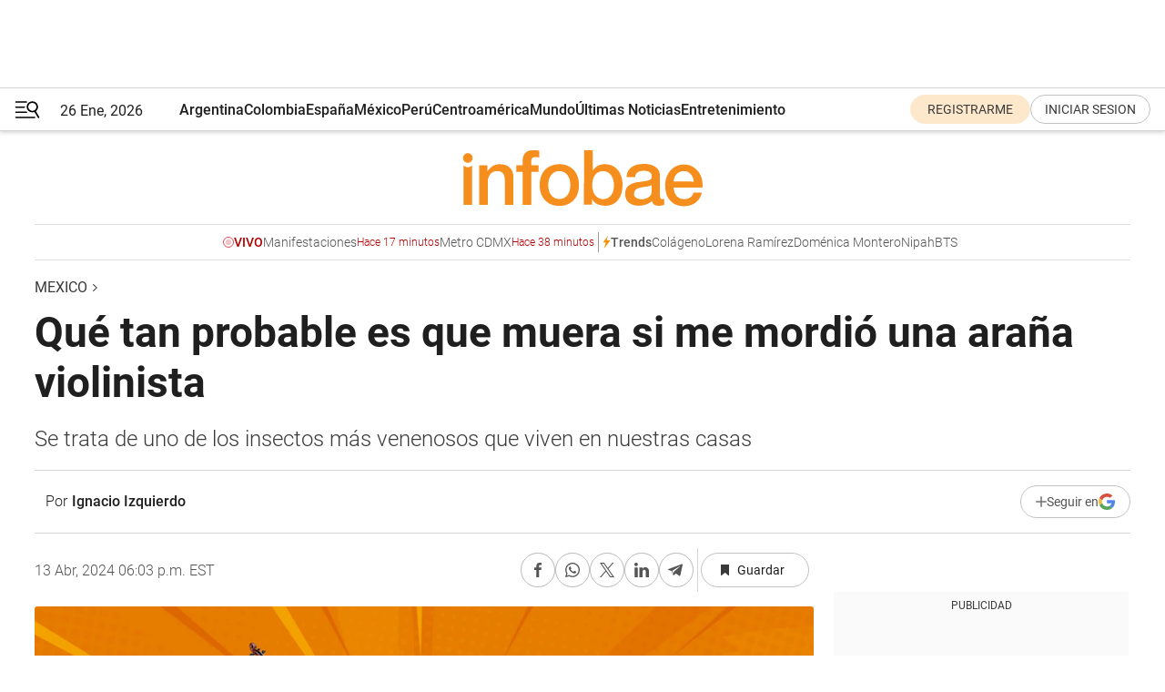

--- FILE ---
content_type: text/html; charset=utf-8
request_url: https://www.infobae.com/mexico/2024/04/13/que-tan-probable-es-que-muera-si-me-mordio-una-arana-violinista/
body_size: 44066
content:
<!DOCTYPE html><html lang="es" style="scroll-behavior:smooth"><head><meta charSet="UTF-8"/><meta name="MobileOptimized" content="width"/><meta name="HandheldFriendly" content="true"/><meta name="apple-mobile-web-app-capable" content="yes"/><meta name="apple-mobile-web-app-status-bar-style" content="blank-translucent"/><title>Qué tan probable es que muera si me mordió una araña violinista - Infobae</title><meta name="title" content="Qué tan probable es que muera si me mordió una araña violinista - Infobae"/><meta name="description" content="Se trata de uno de los insectos más venenosos que viven en nuestras casas"/><meta http-equiv="X-UA-Compatible" content="IE=edge,chrome=1"/><link rel="preload" as="font" type="font/woff2" crossorigin="" fetchpriority="high" href="https://www.infobae.com/assets/fonts/roboto-v30-latin-regular.woff2"/><link rel="preload" as="font" type="font/woff2" crossorigin="" fetchpriority="high" href="https://www.infobae.com/assets/fonts/roboto-v30-latin-300.woff2"/><link rel="preload" as="font" type="font/woff2" crossorigin="" fetchpriority="high" href="https://www.infobae.com/assets/fonts/roboto-v30-latin-500.woff2"/><link rel="preload" as="font" type="font/woff2" crossorigin="" fetchpriority="high" href="https://www.infobae.com/assets/fonts/roboto-v30-latin-700.woff2"/><link rel="preload" as="font" type="font/woff2" crossorigin="" fetchpriority="high" href="https://www.infobae.com/assets/fonts/roboto-v30-latin-italic.woff2"/><link rel="preload" as="font" type="font/woff2" crossorigin="" fetchpriority="high" href="https://www.infobae.com/assets/fonts/roboto-v30-latin-300italic.woff2"/><link rel="preload" as="font" type="font/woff2" crossorigin="" fetchpriority="high" href="https://www.infobae.com/assets/fonts/roboto-v30-latin-500italic.woff2"/><link rel="preload" as="font" type="font/woff2" crossorigin="" fetchpriority="high" href="https://www.infobae.com/assets/fonts/roboto-v30-latin-700italic.woff2"/><link rel="preload" href="/pf/resources/dist/infobae/css/main.css?d=3775" as="style"/><link rel="stylesheet" href="/pf/resources/dist/infobae/css/main.css?d=3775" media="screen, print"/><link rel="manifest" crossorigin="use-credentials" href="/pf/resources/manifest.json?d=3775"/><script type="application/javascript" id="polyfill-script">if(!Array.prototype.includes||!(window.Object && window.Object.assign)||!window.Promise||!window.Symbol||!window.fetch){document.write('<script type="application/javascript" src="/pf/dist/engine/polyfill.js?d=3775&mxId=00000000" defer=""><\/script>')}</script><script id="fusion-engine-react-script" type="application/javascript" src="/pf/dist/engine/react.js?d=3775&amp;mxId=00000000" defer=""></script><script id="fusion-engine-combinations-script" type="application/javascript" src="/pf/dist/components/combinations/default.js?d=3775&amp;mxId=00000000" defer=""></script><link rel="preconnect" href="https://sb.scorecardresearch.com/"/><link rel="preconnect" href="https://www.google-analytics.com/"/><link rel="preconnect" href="https://s.go-mpulse.net/"/><link rel="preconnect" href="https://fundingchoicesmessages.google.com/"/><link rel="preconnect" href="https://stats.g.doubleclick.net/"/><link rel="preconnect" href="https://www.googletagservices.com/"/><link id="fusion-template-styles" rel="stylesheet" type="text/css"/><link rel="preload" as="image" href="https://www.infobae.com/assets/images/logos/logo_infobae_naranja.svg"/><script src="/pf/resources/dist/infobae/js/main.js?d=3775" defer=""></script><script src="https://d1bl11pgu3tw3h.cloudfront.net/vendor/comscore/5.2.0/streamsense.min.js?org=infobae" defer=""></script><script src="https://sb.scorecardresearch.com/beacon.js" defer=""></script><script defer="">var _comscore = _comscore || []; _comscore.push({ c1: "2", c2: "8030908", options: { enableFirstPartyCookie: true, bypassUserConsentRequirementFor1PCookie: true } }); (function () { var s = document.createElement("script"), el = document.getElementsByTagName("script")[0]; s.async = true; s.src = "https://sb.scorecardresearch.com/cs/8030908/beacon.js"; el.parentNode.insertBefore(s, el); })();</script><script defer="">try{(function(i,s,o,g,r,a,m){i["GoogleAnalyticsObject"]=r;i[r]=i[r]||function(){(i[r].q=i[r].q||[]).push(arguments)},i[r].l=1*new Date;a=s.createElement(o),m=s.getElementsByTagName(o)[0];a.async=0;a.src=g;m.parentNode.insertBefore(a,m)})(window,document,"script","https://www.google-analytics.com/analytics.js","ga");ga("create","UA-759511-1","auto");ga("send","pageview");}catch(error){console.log("Error al inicializar gaScript:",error);}</script><script src="https://www.googletagmanager.com/gtag/js?id=G-Q2J791G3GV" async=""></script><script defer="">try{window.dataLayer = window.dataLayer || [];function gtag(){dataLayer.push(arguments);}gtag('js', new Date());gtag('config', 'G-Q2J791G3GV');}catch(error){console.log("Error al inicializar gaScript4:",error);}</script><script id="ebx" src="//applets.ebxcdn.com/ebx.js" async=""></script><script async="" src="https://functions.adnami.io/api/macro/adsm.macro.infobae.com.js"></script><script src="https://accounts.google.com/gsi/client" async="" defer=""></script><script>
  !function(e,o,n,i){if(!e){e=e||{},window.permutive=e,e.q=[];var t=function(){return([1e7]+-1e3+-4e3+-8e3+-1e11).replace(/[018]/g,function(e){return(e^(window.crypto||window.msCrypto).getRandomValues(new Uint8Array(1))[0]&15>>e/4).toString(16)})};e.config=i||{},e.config.apiKey=o,e.config.workspaceId=n,e.config.environment=e.config.environment||"production",(window.crypto||window.msCrypto)&&(e.config.viewId=t());for(var g=["addon","identify","track","trigger","query","segment","segments","ready","on","once","user","consent"],r=0;r<g.length;r++){var w=g[r];e[w]=function(o){return function(){var n=Array.prototype.slice.call(arguments,0);e.q.push({functionName:o,arguments:n})}}(w)}}}(window.permutive,"0cd2c32e-1a14-4e1f-96f0-a022c497b9cb","aa463839-b614-4c77-b5e9-6cdf10e1960c",{"consentRequired": true});
    window.googletag=window.googletag||{},window.googletag.cmd=window.googletag.cmd||[],window.googletag.cmd.push(function(){if(0===window.googletag.pubads().getTargeting("permutive").length){var e=window.localStorage.getItem("_pdfps");window.googletag.pubads().setTargeting("permutive",e?JSON.parse(e):[]);var o=window.localStorage.getItem("permutive-id");o&&(window.googletag.pubads().setTargeting("puid",o),window.googletag.pubads().setTargeting("ptime",Date.now().toString())),window.permutive.config.viewId&&window.googletag.pubads().setTargeting("prmtvvid",window.permutive.config.viewId),window.permutive.config.workspaceId&&window.googletag.pubads().setTargeting("prmtvwid",window.permutive.config.workspaceId)}});
    </script><script async="" src="https://a564e303-c351-48a1-b5d1-38585e343734.edge.permutive.app/aa463839-b614-4c77-b5e9-6cdf10e1960c-web.js"></script><script defer="">try{function classThemeChange(){const e=window.localStorage.getItem("theme"),a=document.querySelector("html");a.classList.contains("dark")||"dark"!==e||a.classList.add("dark"),a.classList.contains("dark")&&""===e&&a.classList.remove("dark")}window.addEventListener("themeChange",classThemeChange),classThemeChange();}catch(error){console.log("Error al inicializar themeJS:", error);}</script><script>try{(function(w,d,s,l,i){w[l]=w[l]||[];w[l].push({'gtm.start': new Date().getTime(),event:'gtm.js'});var f=d.getElementsByTagName(s)[0], j=d.createElement(s),dl=l!='dataLayer'?'&l='+l:'';j.async=true;j.src= 'https://www.googletagmanager.com/gtm.js?id='+i+dl;f.parentNode.insertBefore(j,f); })(window,document,'script','dataLayer','GTM-KTGQDC9');}catch(error){console.log("Error al inicializar gtmScript:",error);}</script><script>
  "undefined"!=typeof window&&(window.googlefc=window.googlefc||{},window.googlefc.callbackQueue=window.googlefc.callbackQueue||[],window.googlefc.callbackQueue.push({CONSENT_DATA_READY(){__tcfapi("addEventListener",2.2,(e,o)=>{if(o){console.log("Success getting consent data");let t=JSON.parse(localStorage.getItem("permutive-consent"));if(e?.gdprApplies){if(console.log("Country applies GDPR"),e?.eventStatus==="useractioncomplete"){console.log("First time modal");let n=e.purpose.consents["1"];n?(console.log("Consent accepted"),window.permutive.consent({opt_in:!0,token:"123"})):(console.log("Consent refused"),window.permutive.consent({opt_in:!1}))}else console.log("Consent already granted, skipping.")}else t?.opt_in?console.log("Consent already accepted for non-GDPR country, skipping."):(console.log("No previous consent found; automatically accepting consent."),window.permutive.consent({opt_in:!0,token:"123"}))}else console.error("Error getting consent data")})}}));
  </script><script defer="">try{!function(f,b,e,v,n,t,s) {if(f.fbq)return;n=f.fbq=function(){n.callMethod? n.callMethod.apply(n,arguments):n.queue.push(arguments)}; if(!f._fbq)f._fbq=n;n.push=n;n.loaded=!0;n.version='2.0'; n.queue=[];t=b.createElement(e);t.async=!0; t.src=v;s=b.getElementsByTagName(e)[0]; s.parentNode.insertBefore(t,s)}(window, document,'script', 'https://connect.facebook.net/en_US/fbevents.js'); fbq('init', '336383993555320'); fbq('track', 'PageView'); fbq('track', 'ViewContent');}catch(error){console.log("Error al inicializar facebookPixelRawCodeScript:",error);}</script><script src="https://cdn.onesignal.com/sdks/web/v16/OneSignalSDK.page.js" defer=""></script><script>const getCountry=(timeZone)=>{switch(timeZone){case 'America/Argentina/Buenos_Aires':case 'America/Argentina/Catamarca':case 'America/Argentina/ComodRivadavia':case 'America/Argentina/Cordoba':case 'America/Argentina/Jujuy':case 'America/Argentina/La_Rioja':case 'America/Argentina/Mendoza':case 'America/Argentina/Rio_Gallegos':case 'America/Argentina/Salta':case 'America/Argentina/San_Juan':case 'America/Argentina/San_Luis':case 'America/Argentina/Tucuman':case 'America/Argentina/Ushuaia':case 'America/Buenos_Aires':case 'America/Catamarca':case 'America/Cordoba':case 'America/Jujuy':case 'America/Mendoza':case 'America/Rosario':return'Argentina';case 'America/Bahia_Banderas':case 'America/Cancun':case 'America/Chihuahua':case 'America/Ciudad_Juarez':case 'America/Ensenada':case 'America/Hermosillo':case 'America/Matamoros':case 'America/Mazatlan':case 'America/Merida':case 'America/Mexico_City':case 'America/Monterrey':case 'America/Ojinaga':case 'America/Santa_Isabel':case 'America/Tijuana':case 'Mexico/BajaNorte':case 'Mexico/BajaSur':case 'Mexico/General':return'México';case 'Africa/Ceuta':case 'Atlantic/Canary':case 'Europe/Madrid':return'España';case 'America/Lima':return'Perú';case 'America/Bogota':return'Colombia';default:return'Otros'}};const country=getCountry(Intl.DateTimeFormat().resolvedOptions().timeZone);const getActionMessage=()=>{if(country==='Argentina'){return'Suscribite a nuestras notificaciones para recibir las últimas noticias de Argentina.'}
          if(country==='Otros'){return'Suscríbete a nuestras notificaciones para recibir las últimas noticias de todos los países.'}
          return'Suscríbete a nuestras notificaciones para recibir las últimas noticias de '+country+'.'};window.OneSignalDeferred=window.OneSignalDeferred||[];window.OneSignalDeferred.push(async(OneSignal)=>{await OneSignal.init({appId:'bef19c97-ed8d-479f-a038-e9d3da77d4c9',safari_web_id:'web.onesignal.auto.364542e4-0165-4e49-b6eb-0136f3f4eaa9',notifyButton:{enable:!1},allowLocalhostAsSecureOrigin:!0,serviceWorkerParam:{scope:'/'},serviceWorkerPath:'OneSignalSDKWorker.js',promptOptions:{slidedown:{prompts:[{type:'push',autoPrompt:!0,text:{actionMessage:getActionMessage(),acceptButton:'Suscribirse',cancelButton:'Después'},},],},},welcomeNotification:{title:'¡Bienvenido!',message:'Gracias por suscribirte a las notificaciones',url:'https://www.infobae.com/',},});OneSignal.User.addTag('region',country)})</script><link rel="dns-prefetch" href="https://sb.scorecardresearch.com/"/><link rel="dns-prefetch" href="https://www.google-analytics.com/"/><link rel="dns-prefetch" href="https://s.go-mpulse.net/"/><link rel="dns-prefetch" href="https://fundingchoicesmessages.google.com/"/><link rel="dns-prefetch" href="https://stats.g.doubleclick.net/"/><link rel="dns-prefetch" href="https://www.googletagservices.com/"/><meta name="viewport" content="width=device-width, initial-scale=1.0, user-scalable=yes, minimum-scale=0.5, maximum-scale=2.0"/><meta name="google-site-verification" content="DqMfuNB2bg-Ou_FEVXxZuzmDpPJ1ZVmOQVvwfJACGmM"/><link rel="canonical" href="https://www.infobae.com/mexico/2024/04/13/que-tan-probable-es-que-muera-si-me-mordio-una-arana-violinista/"/><link rel="amphtml" href="https://www.infobae.com/mexico/2024/04/13/que-tan-probable-es-que-muera-si-me-mordio-una-arana-violinista/?outputType=amp-type"/><meta property="keywords" content="araña violinita,arañas,plagas,salud,mexico-noticias"/><meta name="robots" content="index, follow"/><meta name="googlebot" content="index, follow"/><meta name="robots" content="max-image-preview:large"/><meta name="distribution" content="global"/><meta name="rating" content="general"/><meta name="language" content="es_ES"/><link rel="alternate" type="application/rss+xml" title="RSS de Mexico - Infobae" href="https://www.infobae.com/arc/outboundfeeds/rss/category/mexico/"/><meta name="news_keywords" content="araña violinita,arañas,plagas,salud,mexico-noticias"/><meta property="article:section" content="Mexico"/><meta property="article:published_time" content="2024-04-13T22:03:58.314Z"/><meta property="article:modified_time" content="2024-04-13T22:04:06.374Z"/><meta property="last_updated_date" content="2024-04-13T22:04:06.374Z"/><meta property="article:tag" content="araña violinita"/><meta property="article:tag" content="arañas"/><meta property="article:tag" content="plagas"/><meta property="article:tag" content="salud"/><meta property="article:tag" content="mexico-noticias"/><meta property="article:opinion" content="false"/><meta name="twitter:card" content="summary_large_image"/><meta name="twitter:creator" content="@infobae"/><meta name="twitter:description" content="Se trata de uno de los insectos más venenosos que viven en nuestras casas"/><meta name="twitter:image" content="https://www.infobae.com/resizer/v2/VR7GPLSFCVHULAX7EQJPWSAWLM.jpg?auth=f384402e8063e35dfebebbe166f26da9152c810d9c9adf4141479883301f0d71&amp;smart=true&amp;width=1024&amp;height=512&amp;quality=85"/><meta name="twitter:site" content="@infobae"/><meta name="twitter:title" content="Qué tan probable es que muera si me mordió una araña violinista"/><meta property="twitter:domain" content="infobae.com"/><meta property="twitter:url" content="https://www.infobae.com/mexico/2024/04/13/que-tan-probable-es-que-muera-si-me-mordio-una-arana-violinista/"/><meta property="og:title" content="Qué tan probable es que muera si me mordió una araña violinista"/><meta property="og:description" content="Se trata de uno de los insectos más venenosos que viven en nuestras casas"/><meta property="og:url" content="https://www.infobae.com/mexico/2024/04/13/que-tan-probable-es-que-muera-si-me-mordio-una-arana-violinista/"/><meta property="og:type" content="article"/><meta property="og:site_name" content="infobae"/><meta property="og:locale" content="es_LA"/><meta property="og:image" itemProp="image" content="https://www.infobae.com/resizer/v2/VR7GPLSFCVHULAX7EQJPWSAWLM.jpg?auth=f384402e8063e35dfebebbe166f26da9152c810d9c9adf4141479883301f0d71&amp;smart=true&amp;width=1200&amp;height=630&amp;quality=85"/><meta property="og:image:width" content="1200"/><meta property="og:image:height" content="630"/><meta property="fb:app_id" content="907935373302455"/><meta property="fb:pages" content="34839376970"/><meta property="fb:pages" content="436205896728888"/><meta property="fb:pages" content="142361755806396"/><meta name="isDFP" content="true"/><meta name="dfpPageType" content="nota"/><meta name="dfp_path" content="infobae/mexico"/><meta property="article:publisher" content="https://www.facebook.com/infobae"/><script type="application/ld+json">{"@context":"https://schema.org","@type":"NewsMediaOrganization","name":"Infobae","description":"El sitio de noticias en español más leído en el mundo. Con redacciones en Ciudad de México, Madrid, Bogotá, Lima y Buenos Aires; y corresponsales en las principales ciudades del mundo.","email":"contacto@infobae.com","url":"https://www.infobae.com","sameAs":["https://www.facebook.com/Infobae/","https://www.youtube.com/@Infobae","https://x.com/infobae","https://es.wikipedia.org/wiki/Infobae","https://whatsapp.com/channel/0029VaUrd33DOQIPc5yL4Z16"],"logo":{"@type":"ImageObject","url":"https://www.infobae.com/resizer/v2/NCYGYV4JW5CQHKEULJMKQU6MZU.png?auth=31eb621d6ad5fda030d6c893a4efe3120a76cc8178216c9c9a07fd3dd89a360f&width=255&height=60&quality=90","height":60,"width":255}}</script><script type="application/ld+json">{"@context":"https://schema.org","@type":"BreadcrumbList","itemListElement":[{"@type":"ListItem","position":1,"item":{"@id":"https://infobae.com","name":"Infobae"}},{"@type":"ListItem","position":2,"item":{"@id":"https://infobae.com/mexico","name":"Mexico"}}]}</script><script type="application/ld+json">{"@context":"https://schema.org","@type":"NewsArticle","headline":"Qué tan probable es que muera si me mordió una araña violinista","description":"Se trata de uno de los insectos más venenosos que viven en nuestras casas","articleBody":"Una de las arañas más comunes en las casas mexicanas es la violinista, especie que debe su nombre a la mancha en forma de violín que tiene en la espalda. Este insecto puede generar pánico si se encuentra en nuestras casas pues cuenta con un veneno bastante potente. Las arañas violinistas no se caracterizan por ser animales particularmente violentos. La mayoría del tiempo están escondidas y evitan a toda costa el contacto con seres humanos; no obstante, es importante saber que, si se llega a sentir amenazada, sí puede defenderse y, por tanto, morder a las personas. El veneno de las arañas violinistas, pertenecientes al género Loxosceles, es conocido por ser bastante potente debido a una sustancia llamada esfingomielinasa D. Esta enzima es capaz de destruir las paredes celulares de los glóbulos rojos, lo que provoca necrosis en el área de la mordedura y, en casos raros, puede causar reacciones sistémicas graves en el organismo. Pero, ¿una mordida de araña violinista puede llegar a ser mortal? La gravedad de una mordedura de araña violinista puede variar considerablemente. En muchos casos, las mordeduras son leves y pueden requerir poco o ningún tratamiento médico. Sin embargo, en otros, pueden provocar úlceras cutáneas significativas y daño tisular. Los síntomas más graves, aunque menos comunes, incluyen fiebre, escalofríos, dolor de cabeza, náuseas, y en situaciones extremadamente raras, pueden conducir al fallo renal o incluso a la muerte. La respuesta del cuerpo humano al veneno puede depender de varios factores, incluida la cantidad de veneno inyectado, el área del cuerpo mordida, y la sensibilidad individual al veneno. Es importante buscar atención médica inmediata tras una mordedura de araña violinista para recibir el tratamiento adecuado y evitar complicaciones. Si fuiste mordido por una de estas arañas es importante acudir inmediatamente al doctor para una valorización. Recuerda que si lo dejas pasar, podría ser contraproducente. Cómo evitar a las arañas violinistas en nuestras casas Para evitar la presencia de arañas violinistas en el hogar, se pueden seguir varias estrategias de prevención: Tomar estas medidas preventivas puede reducir significativamente el riesgo de tener arañas violinistas en casa, ayudando a crear un ambiente más seguro para ti y tu familia.","url":"https://www.infobae.com/mexico/2024/04/13/que-tan-probable-es-que-muera-si-me-mordio-una-arana-violinista/","dateCreated":"2024-04-13T21:26:46Z","dateModified":"2024-04-13T22:04:06Z","datePublished":"2024-04-13T22:03:58Z","mainEntityOfPage":{"@type":"WebPage","@id":"https://www.infobae.com/mexico/2024/04/13/que-tan-probable-es-que-muera-si-me-mordio-una-arana-violinista/"},"articleSection":"Mexico","creator":{"@type":"Person","name":"Ignacio Izquierdo","url":"https://www.infobae.com"},"keywords":"araña violinita,arañas,plagas,salud,mexico-noticias","isAccessibleForFree":true,"copyrightYear":2024,"copyrightHolder":{"@type":"Organization","name":"Infobae","url":"https://www.infobae.com"},"inLanguage":"es-MX","contentLocation":{"@type":"Place","name":"México"},"publisher":{"@type":"Organization","name":"infobae","logo":{"@type":"ImageObject","url":"https://www.infobae.com/resizer/v2/NCYGYV4JW5CQHKEULJMKQU6MZU.png?auth=31eb621d6ad5fda030d6c893a4efe3120a76cc8178216c9c9a07fd3dd89a360f&width=255&height=60&quality=90","height":60,"width":255}},"author":{"@type":"Person","name":"Ignacio Izquierdo","url":"https://www.infobae.com"},"image":[{"@type":"ImageObject","url":"https://www.infobae.com/resizer/v2/VR7GPLSFCVHULAX7EQJPWSAWLM.jpg?auth=f384402e8063e35dfebebbe166f26da9152c810d9c9adf4141479883301f0d71&smart=true&width=1200&height=675&quality=85","width":1200,"height":675},{"@type":"ImageObject","url":"https://www.infobae.com/resizer/v2/VR7GPLSFCVHULAX7EQJPWSAWLM.jpg?auth=f384402e8063e35dfebebbe166f26da9152c810d9c9adf4141479883301f0d71&smart=true&width=1200&height=900&quality=85","width":1200,"height":900},{"@type":"ImageObject","url":"https://www.infobae.com/resizer/v2/VR7GPLSFCVHULAX7EQJPWSAWLM.jpg?auth=f384402e8063e35dfebebbe166f26da9152c810d9c9adf4141479883301f0d71&smart=true&width=1200&height=1200&quality=85","width":1200,"height":1200}]}</script><link rel="shortcut icon" type="image/x-icon" href="/pf/resources/favicon/favicon-32x32.png?d=3775"/><link rel="icon" sizes="16x16" type="image/png" href="/pf/resources/favicon/favicon-16x16.png?d=3775"/><link rel="icon" type="image/png" sizes="32x32" href="/pf/resources/favicon/favicon-32x32.png?d=3775"/><link rel="apple-touch-icon" href="/pf/resources/favicon/apple-touch-icon.png?d=3775"/><link rel="apple-touch-icon-precomposed" href="/pf/resources/favicon/apple-touch-icon-precomposed.png?d=3775"/><link rel="apple-touch-icon-120x120" href="/pf/resources/favicon/apple-touch-icon-120x120.png?d=3775"/><link rel="apple-touch-icon-120x120-precomposed" href="/pf/resources/favicon/apple-touch-icon-120x120-precomposed.png?d=3775"/><link rel="apple-touch-icon-152x152" href="/pf/resources/favicon/apple-touch-icon-152x152.png?d=3775"/><link rel="apple-touch-icon-152x152-precomposed" href="/pf/resources/favicon/apple-touch-icon-152x152-precomposed.png?d=3775"/><link rel="shortcut icon" sizes="192x192" href="/pf/resources/favicon/android-chrome-192x192.png?d=3775"/><link rel="shortcut icon" sizes="512x512" href="/pf/resources/favicon/android-chrome-512x512.png?d=3775"/><script async="" src="https://www.google.com/adsense/search/ads.js"></script><script>
        (function(g,o){
          g[o] = g[o] || function () {
            (g[o]['q'] = g[o]['q'] || []).push(arguments)
          }, g[o]['t'] = 1 * new Date
        })(window,'_googCsa');
      </script>
<script>(window.BOOMR_mq=window.BOOMR_mq||[]).push(["addVar",{"rua.upush":"false","rua.cpush":"false","rua.upre":"false","rua.cpre":"false","rua.uprl":"false","rua.cprl":"false","rua.cprf":"false","rua.trans":"","rua.cook":"false","rua.ims":"false","rua.ufprl":"false","rua.cfprl":"false","rua.isuxp":"false","rua.texp":"norulematch","rua.ceh":"false","rua.ueh":"false","rua.ieh.st":"0"}]);</script>
                              <script>!function(e){var n="https://s.go-mpulse.net/boomerang/";if("False"=="True")e.BOOMR_config=e.BOOMR_config||{},e.BOOMR_config.PageParams=e.BOOMR_config.PageParams||{},e.BOOMR_config.PageParams.pci=!0,n="https://s2.go-mpulse.net/boomerang/";if(window.BOOMR_API_key="C7HNE-7B57D-WM7L2-K2VFG-FX3EW",function(){function e(){if(!o){var e=document.createElement("script");e.id="boomr-scr-as",e.src=window.BOOMR.url,e.async=!0,i.parentNode.appendChild(e),o=!0}}function t(e){o=!0;var n,t,a,r,d=document,O=window;if(window.BOOMR.snippetMethod=e?"if":"i",t=function(e,n){var t=d.createElement("script");t.id=n||"boomr-if-as",t.src=window.BOOMR.url,BOOMR_lstart=(new Date).getTime(),e=e||d.body,e.appendChild(t)},!window.addEventListener&&window.attachEvent&&navigator.userAgent.match(/MSIE [67]\./))return window.BOOMR.snippetMethod="s",void t(i.parentNode,"boomr-async");a=document.createElement("IFRAME"),a.src="about:blank",a.title="",a.role="presentation",a.loading="eager",r=(a.frameElement||a).style,r.width=0,r.height=0,r.border=0,r.display="none",i.parentNode.appendChild(a);try{O=a.contentWindow,d=O.document.open()}catch(_){n=document.domain,a.src="javascript:var d=document.open();d.domain='"+n+"';void(0);",O=a.contentWindow,d=O.document.open()}if(n)d._boomrl=function(){this.domain=n,t()},d.write("<bo"+"dy onload='document._boomrl();'>");else if(O._boomrl=function(){t()},O.addEventListener)O.addEventListener("load",O._boomrl,!1);else if(O.attachEvent)O.attachEvent("onload",O._boomrl);d.close()}function a(e){window.BOOMR_onload=e&&e.timeStamp||(new Date).getTime()}if(!window.BOOMR||!window.BOOMR.version&&!window.BOOMR.snippetExecuted){window.BOOMR=window.BOOMR||{},window.BOOMR.snippetStart=(new Date).getTime(),window.BOOMR.snippetExecuted=!0,window.BOOMR.snippetVersion=12,window.BOOMR.url=n+"C7HNE-7B57D-WM7L2-K2VFG-FX3EW";var i=document.currentScript||document.getElementsByTagName("script")[0],o=!1,r=document.createElement("link");if(r.relList&&"function"==typeof r.relList.supports&&r.relList.supports("preload")&&"as"in r)window.BOOMR.snippetMethod="p",r.href=window.BOOMR.url,r.rel="preload",r.as="script",r.addEventListener("load",e),r.addEventListener("error",function(){t(!0)}),setTimeout(function(){if(!o)t(!0)},3e3),BOOMR_lstart=(new Date).getTime(),i.parentNode.appendChild(r);else t(!1);if(window.addEventListener)window.addEventListener("load",a,!1);else if(window.attachEvent)window.attachEvent("onload",a)}}(),"".length>0)if(e&&"performance"in e&&e.performance&&"function"==typeof e.performance.setResourceTimingBufferSize)e.performance.setResourceTimingBufferSize();!function(){if(BOOMR=e.BOOMR||{},BOOMR.plugins=BOOMR.plugins||{},!BOOMR.plugins.AK){var n=""=="true"?1:0,t="",a="cj3wtnaxeele22lx3uqa-f-3c91cf943-clientnsv4-s.akamaihd.net",i="false"=="true"?2:1,o={"ak.v":"39","ak.cp":"619111","ak.ai":parseInt("650669",10),"ak.ol":"0","ak.cr":10,"ak.ipv":4,"ak.proto":"h2","ak.rid":"56fa65c4","ak.r":43855,"ak.a2":n,"ak.m":"dscr","ak.n":"ff","ak.bpcip":"18.119.105.0","ak.cport":46584,"ak.gh":"23.33.23.210","ak.quicv":"","ak.tlsv":"tls1.3","ak.0rtt":"","ak.0rtt.ed":"","ak.csrc":"-","ak.acc":"","ak.t":"1769463072","ak.ak":"hOBiQwZUYzCg5VSAfCLimQ==6KnC7cciGYpayXoKiUNV//0uhYxyJyu0a5UkMZfyQ6X2ZSw93VLaTt2aPFo/D7rrvaMyuMtVModcVSuVNK3ag4lV0DThm0FQEabQ0+5Z8MJzzoHpy3T6Tol8uCliouyEpRBh8p5NwDXnDCipPHJhU3SseMixzdvdzKN+K+0rtZWAlwioKGGB2DIVHgMQPmQ61h+7AylFnFIJu3dLCpiGZNsx+nsf74XZ3+D5maSnOTJ/qZ8rj/Ug0Z3SEYbNqrjQNNRWZRLcyHIj/lIcB4rLEwr6tzLqrW2RCOmO8rcXEufaBjqvs57Lp1KbUpe7s8N2LGpUQQ0Me/lcgrqCDlGuR4IRz5WRZANL56eD/uCG6wwqPtij1jbsdYIM7fGowalzCnSQRTV7g8hEl6kqqySlUIv/wZw8GHLdgjKpt7Je7u4=","ak.pv":"136","ak.dpoabenc":"","ak.tf":i};if(""!==t)o["ak.ruds"]=t;var r={i:!1,av:function(n){var t="http.initiator";if(n&&(!n[t]||"spa_hard"===n[t]))o["ak.feo"]=void 0!==e.aFeoApplied?1:0,BOOMR.addVar(o)},rv:function(){var e=["ak.bpcip","ak.cport","ak.cr","ak.csrc","ak.gh","ak.ipv","ak.m","ak.n","ak.ol","ak.proto","ak.quicv","ak.tlsv","ak.0rtt","ak.0rtt.ed","ak.r","ak.acc","ak.t","ak.tf"];BOOMR.removeVar(e)}};BOOMR.plugins.AK={akVars:o,akDNSPreFetchDomain:a,init:function(){if(!r.i){var e=BOOMR.subscribe;e("before_beacon",r.av,null,null),e("onbeacon",r.rv,null,null),r.i=!0}return this},is_complete:function(){return!0}}}}()}(window);</script></head><body class="nd-body"><noscript><img src="https://sb.scorecardresearch.com/p?c1=2&amp;c2=8030908&amp;cv=4.4.0&amp;cj=1"/></noscript><noscript><iframe src="https://www.googletagmanager.com/ns.html?id=GTM-KTGQDC9" height="0" width="0" style="display:none;visibility:hidden"></iframe></noscript><noscript><img height="1" width="1" style="display:none" src="https://www.facebook.com/tr?id=336383993555320&ev=PageView&noscript=1"/></noscript><div id="fusion-app" class="fusion-app | infobae grid"><div class="article-right-rail-centered "><div class="article-right-rail-centered-layout "><nav><div class="interstitial_800x600 ad-wrapper"><div id="infobae_mexico_nota_interstitial_800x600" class="ad-interstitial-bg hide"></div><div class="dfpAd ad-interstitial"><button id="infobae_mexico_nota_interstitial_800x600_close" aria-label="infobae_mexico_nota_interstitial_800x600" class="close_ad hide"><i class="close"></i></button><div id="infobae/mexico/nota/interstitial_800x600" class="infobae/mexico/nota/interstitial_800x600 arcad"></div></div></div><div style="position:relative"><div class="masthead-navbar " id="mastheadnavbar"><div class="site-header" id="siteheader"><div class="sticky-navbar-ad-container"><div class="top_banner_970x80 ad-wrapper"><div class="dfpAd ad-top-banner"><div id="infobae/mexico/nota/top_banner_970x80" class="infobae/mexico/nota/top_banner_970x80 arcad"></div></div></div></div><div class="sectionnav-container"><span aria-label="Menu" class="hamburger hamburger-wrapper close" role="button" tabindex="-1"><svg viewBox="0 0 28 20" id="hamburger-icon" xmlns="http://www.w3.org/2000/svg" class="hamburger-icon" data-name="hamburger-icon" fill=""><path d="M27.8061 18.2936L23.9009 11.7199C26.6545 9.62581 27.2345 5.75713 25.1799 2.96266C23.0598 0.111715 18.9446 -0.552677 15.9985 1.50445C14.5751 2.49996 13.6279 3.97419 13.3517 5.66252C13.0628 7.34757 13.4737 9.04405 14.498 10.4274C16.2587 12.8169 19.499 13.7133 22.2858 12.6261L26.1944 19.1875C26.3514 19.4517 26.5513 19.6089 26.7784 19.668C26.9927 19.7238 27.2342 19.6816 27.4707 19.5593C28.2062 19.1465 28.0218 18.6387 27.8221 18.2846L27.8061 18.2936ZM24.3917 7.88058C24.0673 9.0572 23.2806 10.0477 22.1932 10.6578C21.1218 11.259 19.8172 11.4316 18.6191 11.1196C16.1094 10.466 14.6138 7.94849 15.2862 5.50947C15.9587 3.07045 18.5492 1.61694 21.0589 2.27047C23.5686 2.92401 25.0642 5.44156 24.3917 7.88058Z" fill=""></path><path d="M0 1.129C0 0.675362 0.371315 0.307617 0.829355 0.307617H12.9866C13.4446 0.307617 13.8159 0.675362 13.8159 1.129C13.8159 1.58264 13.4446 1.95038 12.9866 1.95038H0.829355C0.371315 1.95038 0 1.58264 0 1.129ZM0 7.04295C0 6.58931 0.371315 6.22157 0.829355 6.22157H10.5951C11.0531 6.22157 11.4245 6.58931 11.4245 7.04295C11.4245 7.49659 11.0531 7.86433 10.5951 7.86433H0.829355C0.371315 7.86433 0 7.49659 0 7.04295ZM0 12.9569C0 12.5033 0.371315 12.1355 0.829355 12.1355H12.9866C13.4446 12.1355 13.8159 12.5033 13.8159 12.9569C13.8159 13.4105 13.4446 13.7783 12.9866 13.7783H0.829355C0.371315 13.7783 0 13.4105 0 12.9569ZM0 18.8709C0 18.4172 0.371315 18.0495 0.829355 18.0495H22.4792C22.9372 18.0495 23.3086 18.4172 23.3086 18.8709C23.3086 19.3245 22.9372 19.6922 22.4792 19.6922H0.829355C0.371315 19.6922 0 19.3245 0 18.8709Z" fill=""></path></svg></span><a aria-label="infobae" class="site-logo" href="https://www.infobae.com/"><span class="site-logo"><img alt="Infobae" class="logo-image" height="25px" src="https://www.infobae.com/assets/images/logos/logo_infobae_naranja.svg" width="105px" fetchpriority="high" loading="eager"/></span></a><p class="date-info">26 Ene, 2026</p><div class="login-register-container"></div></div></div><nav class="content side-menu" id="side-menu" style="top:undefinedpx;height:calc(100vh - undefinedpx)"><div class="side-menu-sticky-items"><div class="queryly_searchicon_img"><label for="queryly_toggle" id="queryly-label"><button>Buscar en todo el sitio<svg id="search-icon" data-name="search-icon" xmlns="http://www.w3.org/2000/svg" viewBox="0 0 30 30"><path d="M20.35,17.59a10.43,10.43,0,1,0-3.21,3l7.7,7.65a2.19,2.19,0,1,0, 3.17-3l-.08-.07Zm-8.53.72a6.74,6.74,0,1,1,6.74-6.75,6.74,6.74,0,0,1-6.74,6.75Zm0,0"></path></svg></button></label></div></div><div class="dropdown"><div id="dropdown-item-ctn0" class="dropdown-item-ctn"><a class="item non-bold" href="https://www.infobae.com/?noredirect" rel="noopener noreferrer">Argentina</a></div><div id="dropdown-body0" class="dropdown-body"></div></div><div class="dropdown"><div id="dropdown-item-ctn2" class="dropdown-item-ctn"><a class="item non-bold" href="https://www.infobae.com/colombia/" rel="noopener noreferrer">Colombia</a></div><div id="dropdown-body2" class="dropdown-body"></div></div><div class="dropdown"><div id="dropdown-item-ctn4" class="dropdown-item-ctn"><a class="item non-bold" href="https://www.infobae.com/espana/" rel="noopener noreferrer">España</a></div><div id="dropdown-body4" class="dropdown-body"></div></div><div class="dropdown"><div id="dropdown-item-ctn6" class="dropdown-item-ctn"><a class="item non-bold" href="https://www.infobae.com/mexico/" rel="noopener noreferrer">México</a></div><div id="dropdown-body6" class="dropdown-body"></div></div><div class="dropdown"><div id="dropdown-item-ctn8" class="dropdown-item-ctn"><a class="item non-bold" href="https://www.infobae.com/peru/" rel="noopener noreferrer">Perú</a></div><div id="dropdown-body8" class="dropdown-body"></div></div><div class="dropdown"><div id="dropdown-item-ctn10" class="dropdown-item-ctn"><a class="item non-bold" href="https://www.infobae.com/centroamerica/" rel="noopener noreferrer">Centroamérica</a></div><div id="dropdown-body10" class="dropdown-body"></div></div><div class="dropdown"><div id="dropdown-item-ctn12" class="dropdown-item-ctn"><a class="item" href="https://www.infobae.com/america/" rel="noopener noreferrer">Mundo</a><div aria-label="Menu Item" class="icon-dropdown" role="button" tabindex="-1"><svg id="down-icon0" width="12" height="12" viewBox="0 0 12 8" fill="none" xmlns="http://www.w3.org/2000/svg" class="icon-drop "><path d="M-9.87742e-07 1.167C-9.69427e-07 0.748023 0.335182 0.41284 0.754162 0.41284C0.969636 0.41284 1.17314 0.496636 1.31679 0.652256L5.98541 5.72789L10.654 0.652257C10.9294 0.341015 11.4082 0.293132 11.7314 0.568461C12.0546 0.84379 12.0905 1.32262 11.8152 1.64584C11.8032 1.65781 11.7913 1.68175 11.7793 1.69372L6.54804 7.36789C6.26074 7.67913 5.78191 7.6911 5.47067 7.41577C5.4587 7.4038 5.44673 7.39183 5.42278 7.36789L0.203504 1.68175C0.071824 1.5381 -9.96114e-07 1.35853 -9.87742e-07 1.167Z" fill="#9B9B9B"></path></svg></div></div><div id="dropdown-body12" class="dropdown-body"><a class="dropdown-item" href="https://www.infobae.com/venezuela/"><span class="dropdown-submenu">Venezuela</span></a><a class="dropdown-item" href="https://www.infobae.com/economist/"><span class="dropdown-submenu">The economist</span></a><a class="dropdown-item" href="https://www.infobae.com/wapo/"><span class="dropdown-submenu">The Washington Post</span></a><a class="dropdown-item" href="https://www.infobae.com/america/realeza/"><span class="dropdown-submenu">Realeza</span></a></div></div><div class="dropdown"><div id="dropdown-item-ctn14" class="dropdown-item-ctn"><a class="item non-bold" href="https://www.infobae.com/mexico/ultimas-noticias/" rel="noopener noreferrer">Últimas Noticias</a></div><div id="dropdown-body14" class="dropdown-body"></div></div><div class="dropdown"><div id="dropdown-item-ctn16" class="dropdown-item-ctn"><a class="item non-bold" href="https://www.infobae.com/tag/mexico-entretenimiento/" rel="noopener noreferrer">Entretenimiento</a></div><div id="dropdown-body16" class="dropdown-body"></div></div><div class="dropdown"><div id="dropdown-item-ctn18" class="dropdown-item-ctn"><a class="item non-bold" href="https://www.infobae.com/mexico/deportes/" rel="noopener noreferrer">México Deportes</a></div><div id="dropdown-body18" class="dropdown-body"></div></div><div class="dropdown"><div id="dropdown-item-ctn20" class="dropdown-item-ctn"><a class="item non-bold" href="https://www.infobae.com/tag/narco-en-mexico/" rel="noopener noreferrer">Narco en México</a></div><div id="dropdown-body20" class="dropdown-body"></div></div><div class="dropdown"><div id="dropdown-item-ctn22" class="dropdown-item-ctn"><a class="item non-bold" href="https://www.infobae.com/tag/mexico-virales/" rel="noopener noreferrer">Virales</a></div><div id="dropdown-body22" class="dropdown-body"></div></div><div class="dropdown"><div id="dropdown-item-ctn24" class="dropdown-item-ctn"><a class="item non-bold" href="https://www.infobae.com/tag/mexico-opinion/" rel="noopener noreferrer">Opinión</a></div><div id="dropdown-body24" class="dropdown-body"></div></div><div class="dropdown"><div id="dropdown-item-ctn26" class="dropdown-item-ctn"><a class="item non-bold" href="https://www.infobae.com/cultura/" rel="noopener noreferrer">Cultura</a></div><div id="dropdown-body26" class="dropdown-body"></div></div><div class="dropdown"><div id="dropdown-item-ctn28" class="dropdown-item-ctn"><a class="item" href="https://www.infobae.com/tendencias/" rel="noopener noreferrer">Tendencias</a><div aria-label="Menu Item" class="icon-dropdown" role="button" tabindex="-1"><svg id="down-icon0" width="12" height="12" viewBox="0 0 12 8" fill="none" xmlns="http://www.w3.org/2000/svg" class="icon-drop "><path d="M-9.87742e-07 1.167C-9.69427e-07 0.748023 0.335182 0.41284 0.754162 0.41284C0.969636 0.41284 1.17314 0.496636 1.31679 0.652256L5.98541 5.72789L10.654 0.652257C10.9294 0.341015 11.4082 0.293132 11.7314 0.568461C12.0546 0.84379 12.0905 1.32262 11.8152 1.64584C11.8032 1.65781 11.7913 1.68175 11.7793 1.69372L6.54804 7.36789C6.26074 7.67913 5.78191 7.6911 5.47067 7.41577C5.4587 7.4038 5.44673 7.39183 5.42278 7.36789L0.203504 1.68175C0.071824 1.5381 -9.96114e-07 1.35853 -9.87742e-07 1.167Z" fill="#9B9B9B"></path></svg></div></div><div id="dropdown-body28" class="dropdown-body"><a class="dropdown-item" href="https://www.infobae.com/tendencias/estar-mejor/"><span class="dropdown-submenu">Estar Mejor</span></a></div></div><div class="dropdown"><div id="dropdown-item-ctn30" class="dropdown-item-ctn"><a class="item non-bold" href="https://www.infobae.com/podcasts/" rel="noopener noreferrer">Podcasts</a></div><div id="dropdown-body30" class="dropdown-body"></div></div><div class="dropdown"><div id="dropdown-item-ctn32" class="dropdown-item-ctn"><a class="item non-bold" href="https://www.infobae.com/malditos-nerds/" rel="noopener noreferrer">Malditos Nerds</a></div><div id="dropdown-body32" class="dropdown-body"></div></div><div class="dropdown"><div id="dropdown-item-ctn34" class="dropdown-item-ctn"><a class="item non-bold" href="https://www.infobae.com/tag/espana-salud/" rel="noopener noreferrer">Salud</a></div><div id="dropdown-body34" class="dropdown-body"></div></div><div class="dropdown"><div id="dropdown-item-ctn36" class="dropdown-item-ctn"><a class="item non-bold" href="https://www.infobae.com/tecno/" rel="noopener noreferrer">Tecno</a></div><div id="dropdown-body36" class="dropdown-body"></div></div><div class="dark-mode-btn "><div class="dark-mode-btn__container "><div class="dark-mode-btn__toggler "><div class="dark-mode-btn__circle "></div><svg class="light-icon" width="12" height="12" viewBox="0 0 12 12" fill="none" xmlns="http://www.w3.org/2000/svg"><path d="M12 6.10608C11.8953 6.34856 11.7107 6.445 11.4462 6.43122C11.2092 6.41745 10.9722 6.43122 10.738 6.42847C10.4762 6.42847 10.2861 6.24385 10.2861 6.00137C10.2861 5.75614 10.4762 5.57703 10.738 5.57428C10.975 5.57428 11.2119 5.5853 11.4462 5.57152C11.7107 5.55499 11.8925 5.65418 12 5.89666V6.11159V6.10608Z" fill="#1F1F1F"></path><path d="M5.89114 12C5.64866 11.8953 5.55222 11.7107 5.566 11.4462C5.57978 11.2092 5.566 10.9722 5.56876 10.738C5.56876 10.4762 5.75337 10.2861 5.99585 10.2861C6.23833 10.2861 6.42295 10.4762 6.42295 10.738C6.42295 10.975 6.41192 11.2119 6.4257 11.4462C6.44223 11.7107 6.34304 11.8925 6.10056 12H5.88563H5.89114Z" fill="#1F1F1F"></path><path d="M5.99859 2.57084C7.89158 2.57084 9.43188 4.11389 9.42636 6.00414C9.42361 7.88887 7.88331 9.42642 5.99859 9.42642C4.10835 9.42642 2.5653 7.88336 2.57081 5.99036C2.57357 4.10563 4.11386 2.56808 5.99859 2.56808V2.57084ZM6.00685 3.42778C4.5878 3.42503 3.43051 4.57681 3.42775 5.99036C3.425 7.40942 4.57678 8.56672 5.99032 8.56947C7.40938 8.57223 8.56666 7.42045 8.56942 6.00414C8.57218 4.58508 7.4204 3.42778 6.0041 3.42503L6.00685 3.42778Z" fill="#1F1F1F"></path><path d="M6.42851 0.856948C6.42851 0.994721 6.42851 1.13249 6.42851 1.27302C6.423 1.52377 6.24114 1.7139 6.00417 1.7139C5.7672 1.7139 5.57708 1.52652 5.57432 1.27853C5.57157 0.997476 5.57157 0.716419 5.57432 0.435362C5.57432 0.184616 5.76445 0 6.00417 0C6.23563 0 6.423 0.187371 6.42851 0.429852C6.43127 0.573135 6.42851 0.716419 6.42851 0.856948Z" fill="#1F1F1F"></path><path d="M0.851433 6.4285C0.713661 6.4285 0.575889 6.4285 0.435361 6.4285C0.18737 6.42299 0 6.23562 0 5.9959C0 5.75617 0.18737 5.57431 0.440872 5.57155C0.716416 5.5688 0.994717 5.57155 1.27026 5.57155C1.52101 5.57155 1.71113 5.75893 1.71389 5.9959C1.71389 6.23838 1.52652 6.42575 1.26475 6.4285C1.12698 6.4285 0.989206 6.4285 0.848678 6.4285H0.851433Z" fill="#1F1F1F"></path><path d="M1.6312 2.11615C1.63671 1.88745 1.71662 1.75519 1.87368 1.67804C2.03074 1.60088 2.19607 1.60915 2.32558 1.72763C2.52672 1.90949 2.71961 2.10238 2.90422 2.30352C3.05301 2.4661 3.03097 2.7196 2.87667 2.87391C2.7196 3.02821 2.46886 3.05025 2.30629 2.90146C2.1079 2.72235 1.92053 2.52947 1.73867 2.33384C1.67805 2.26495 1.65325 2.163 1.63396 2.11891L1.6312 2.11615Z" fill="#1F1F1F"></path><path d="M9.8865 1.63127C10.1152 1.63953 10.2475 1.71944 10.3246 1.8765C10.4018 2.03632 10.388 2.19889 10.2695 2.32564C10.0877 2.52679 9.89477 2.71967 9.69362 2.90153C9.52829 3.05033 9.27755 3.02553 9.12324 2.86847C8.96894 2.71141 8.9524 2.46066 9.1012 2.29809C9.28306 2.10245 9.47319 1.91232 9.66882 1.73322C9.73495 1.6726 9.83966 1.65055 9.8865 1.63127Z" fill="#1F1F1F"></path><path d="M1.63124 9.87282C1.65604 9.82597 1.69186 9.71576 1.7635 9.6386C1.92332 9.4595 2.09691 9.29141 2.27326 9.12609C2.44961 8.95525 2.70587 8.96076 2.87395 9.12609C3.04203 9.29141 3.04754 9.55043 2.8767 9.72678C2.70862 9.90313 2.53503 10.0767 2.35592 10.2476C2.22091 10.3771 2.05558 10.4074 1.88474 10.3302C1.71942 10.2558 1.63675 10.1208 1.62849 9.87557L1.63124 9.87282Z" fill="#1F1F1F"></path><path d="M10.3716 9.89209C10.3605 10.1208 10.2779 10.2531 10.1208 10.3275C9.96099 10.4019 9.80117 10.3881 9.67167 10.2696C9.47603 10.0877 9.28591 9.90036 9.10405 9.70197C8.94974 9.53389 8.97178 9.27763 9.13436 9.12057C9.29142 8.96902 9.54216 8.95248 9.70473 9.10403C9.89762 9.28314 10.085 9.46775 10.2613 9.66339C10.3247 9.73503 10.3495 9.8425 10.3716 9.89209Z" fill="#1F1F1F"></path></svg><svg class="dark-icon" width="12" height="12" viewBox="0 0 12 12" fill="none" xmlns="http://www.w3.org/2000/svg"><path d="M0 5.6173C0.0203122 5.43051 0.0372386 5.24373 0.0643215 5.06034C0.314839 3.37929 1.12056 2.02766 2.4747 1.00545C3.0773 0.550379 3.74422 0.227753 4.46869 0.0205937C4.65488 -0.0337432 4.83769 0.0205937 4.93925 0.17002C5.0442 0.319447 5.04081 0.492646 4.90878 0.659052C4.52624 1.14129 4.25202 1.67447 4.09968 2.27218C3.82885 3.33175 3.90671 4.36075 4.36374 5.3558C4.84785 6.40178 5.62648 7.15571 6.67594 7.61078C7.44104 7.94359 8.24337 8.04887 9.07278 7.93341C9.89881 7.81794 10.6267 7.48852 11.28 6.97232C11.3647 6.9044 11.473 6.83988 11.578 6.8229C11.8589 6.77875 12.0519 7.00628 11.9876 7.28136C11.754 8.25264 11.3241 9.12542 10.6673 9.88274C9.8785 10.7929 8.90352 11.4279 7.74572 11.7506C5.92101 12.26 4.20463 11.9917 2.64059 10.9219C1.29998 10.005 0.470565 8.72808 0.128643 7.13533C0.0744772 6.88742 0.0575511 6.63272 0.0236975 6.38141C0.0169267 6.34066 0.0101555 6.2999 0.0033848 6.25575C0.0033848 6.0452 0.0033848 5.83125 0.0033848 5.62069L0 5.6173ZM3.63589 1.2228C1.77732 2.17709 0.51119 4.33359 0.897122 6.72441C1.28644 9.1424 3.23303 10.9491 5.68742 11.1563C8.04025 11.3566 9.99699 9.95746 10.8399 8.24584C8.6293 9.16617 6.55069 8.9692 4.80045 7.26778C3.04683 5.55956 2.78277 3.48118 3.63927 1.2228H3.63589Z" fill="white"></path>;</svg></div></div></div></nav><nav class="right-panel " id="right-panel" style="height:calc(100vh - undefinedpx)"><div class="right-panel__header"><div class="right-panel__user-data"><div class="right-panel__content-avatar"><div class="user-default-avatar-ctn"><svg class="user-default-avatar" viewBox="0 0 32 32" fill="none" xmlns="http://www.w3.org/2000/svg"><path d="M24.544 27.9848C24.544 26.7713 24.5689 25.6161 24.544 24.4608C24.411 21.9425 22.3996 19.9311 19.8813 19.8064C17.3381 19.7649 14.7948 19.7649 12.2515 19.8064C9.63345 19.8563 7.51406 21.9674 7.44757 24.5855C7.42264 25.5745 7.43926 26.5636 7.43095 27.5443V28.0263C3.00101 24.8764 0.665526 19.5405 1.34706 14.1464C2.36935 6.05951 9.75812 0.32469 17.845 1.34698C23.8292 2.10331 28.7578 6.4252 30.2788 12.2681C31.8496 18.194 29.564 24.4691 24.544 27.9848M15.9833 6.50001C13.1575 6.50832 10.8801 8.80225 10.8885 11.6281C10.8968 14.4539 13.1907 16.7313 16.0165 16.7229C18.8424 16.7146 21.1197 14.4207 21.1114 11.5949C21.1114 11.5949 21.1114 11.5865 21.1114 11.5782C21.0948 8.76069 18.8008 6.4917 15.9833 6.50001" fill="#D5D5D5"></path><circle cx="16" cy="16" r="15.75" stroke="#777777" stroke-width="0.5"></circle></svg></div></div><div class="right-panel__content-info"><span>Bienvenido</span><span>Por favor, ingresa a tu cuenta.</span></div></div><div class="right-panel__auth-buttons"><button aria-label="Registrarme" class="right-panel__auth-buttons-register">REGISTRARME</button><button aria-label="Iniciar sesión" class="right-panel__auth-buttons-login">INICIAR SESIÓN</button></div></div></nav></div></div><div class="width_full" style="height:falsepx"></div></nav><div class="article-right-rail-centered-content"><aside class="article-right-rail-centered-left-span span-rail" data-element="span-rail"><div class="span-section"><div class="megalateral_2_250x600 ad-wrapper ad-desktop"><div class="dfpAd ad-megalateral"><div id="infobae/mexico/nota/megalateral_2_250x600" class="infobae/mexico/nota/megalateral_2_250x600 arcad"></div></div></div></div></aside><div class="article-right-rail-centered-layout-body "><div class="top page-container"><div class="masthead-header"><div class="mhh-new"><div id="fusion-static-enter:static-masthead-header" style="display:none" data-fusion-component="static-masthead-header" data-persistent-entry="true"></div><a aria-label="Logo link" class="mhh-site-logo" href="https://www.infobae.com/" rel="noreferrer noopener"><img alt="Infobae" height="65" loading="eager" src="https://www.infobae.com/assets/images/logos/logo_infobae_naranja.svg" width="280" fetchpriority="high"/></a><div id="fusion-static-exit:static-masthead-header" style="display:none" data-fusion-component="static-masthead-header" data-persistent-exit="true"></div><div class="header_izq_180x70 ad-wrapper ad-desktop"><div class="dfpAd ad-header-masthead-left"><div id="infobae/mexico/nota/header_izq_180x70" class="infobae/mexico/nota/header_izq_180x70 arcad"></div></div></div><div class="header_der_180x70 ad-wrapper ad-desktop"><div class="dfpAd ad-header-masthead-right"><div id="infobae/mexico/nota/header_der_180x70" class="infobae/mexico/nota/header_der_180x70 arcad"></div></div></div></div><div class="ctn-quicklinks"></div></div></div><section class="article-section page-container"><header class="article-header-wrapper"><div class="article-header with-follow-button-ctn"><div class="display_flex justify_space_between article-section-ctn"><div class="display_flex align_items_center"><a aria-label="Mexico" class="display_flex align_items_center article-section-tag" href="/mexico/">Mexico</a><svg class="arrow" fill="none" viewBox="0 0 5 8" xmlns="http://www.w3.org/2000/svg"><path d="M0.519579 8C0.240259 8 0.0168041 7.77654 0.0168041 7.49723C0.0168041 7.35358 0.0726679 7.21791 0.176415 7.12214L3.56017 4.00973L0.176415 0.897311C-0.0310792 0.713758 -0.0630014 0.394536 0.120551 0.179062C0.304104 -0.0364133 0.623326 -0.0603549 0.838801 0.123198C0.846781 0.131178 0.862742 0.139159 0.870723 0.147139L4.6535 3.63464C4.861 3.82617 4.86898 4.14539 4.68543 4.35289C4.67744 4.36087 4.66946 4.36885 4.6535 4.38481L0.862742 7.86433C0.766976 7.95212 0.647267 8 0.519579 8V8Z"></path></svg></div></div><h1 id="que-tan-probable-es-que-muera-si-me-mordio-una-arana-violinista" class="display-block article-headline text_align_left">Qué tan probable es que muera si me mordió una araña violinista</h1><h2 class="article-subheadline text_align_left">Se trata de uno de los insectos más venenosos que viven en nuestras casas</h2><div class="display_flex align_items_center flex_row byline follow-button-ctn has-author"><div class="display_flex byline-image-ctn"></div><p class="display_flex authors-name-txt-ctn"><span>Por </span> <span class="author-name">Ignacio Izquierdo</span></p><a aria-label="Seguir en Google" class="follow-button display_flex align_items_center" href="https://profile.google.com/cp/CgsvbS8wMTI1aDVmaA" rel="noopener noreferrer" target="_blank" title="Seguir en Google"><svg id="Capa_1" xmlns="http://www.w3.org/2000/svg" viewBox="0 0 9.9 10" width="16" height="16" class="follow-button-icon-more"><g id="Grupo_9508"><g id="Grupo_9506"><path id="Uni\xF3n_6" fill="#707070" d="M4.3,9.3v-3.7H.6c-.36-.03-.63-.34-.6-.7,.03-.32,.28-.57,.6-.6h3.7V.6c.03-.36,.34-.63,.7-.6,.32,.03,.57,.28,.6,.6v3.7h3.7c.36,.03,.63,.34,.6,.7-.03,.32-.28,.57-.6,.6h-3.69v3.7c.03,.36-.24,.67-.6,.7-.36,.03-.67-.24-.7-.6,0-.03,0-.07,0-.1h0Z"></path></g></g></svg><span>Seguir en</span><img alt="Icono de Google para seguir en redes sociales" class="follow-button-icon" height="18" src="https://www.infobae.com/assets/images/icons/IconGoogle.svg" width="18" fetchpriority="high" loading="eager" decoding="async"/></a></div></div></header><article class="article"><div class="sharebar-container display_flex"><div class="share-bar-article-date-container "><span class="sharebar-article-date">13 Abr, 2024 06:03 p.m. EST</span></div><div class="sharebar-buttons-container display_flex"><div aria-label="Guardar" class="sharebar-buttons button-save" role="button" tabindex="0"><svg width="9" height="12" viewBox="0 0 8 10" fill="none" xmlns="http://www.w3.org/2000/svg" class="saved-icon saved"><path d="M6.64286 0.5V9.31687L4.1116 7.16407L4.11106 7.16361C3.79894 6.89891 3.34392 6.89891 3.03179 7.16361L3.03126 7.16407L0.5 9.31687V0.5H6.64286Z"></path></svg><span class="buttons-save-text">Guardar</span></div><div class="sharebar-buttons-separator"></div><button class="sharemenu-buttons display_flex" aria-label="Compartir en Telegram"><svg width="38" height="38" viewBox="0 0 38 38" fill="none" xmlns="http://www.w3.org/2000/svg"><rect x="0.5" y="0.5" width="37" height="37" rx="18.5" fill="white"></rect><rect x="0.5" y="0.5" width="37" height="37" rx="18.5" stroke="#C2C2C2"></rect><path d="M24.9696 12.5511L10.3405 18.0494C10.0623 18.151 9.92701 18.4484 10.0398 18.7168C10.0999 18.8619 10.2277 18.9779 10.3856 19.0214L14.1068 20.0805L15.4975 24.3312C15.6028 24.6576 15.9636 24.839 16.2944 24.7374C16.3921 24.7084 16.4823 24.6504 16.5575 24.5778L18.482 22.6846L22.2558 25.354C22.6091 25.6006 23.0977 25.5281 23.3533 25.1872C23.421 25.1001 23.4661 24.9986 23.4887 24.897L25.9845 13.3707C26.0672 12.979 25.8116 12.5946 25.4056 12.5148C25.2628 12.4858 25.1124 12.5003 24.9771 12.5511M23.1429 15.1116L16.347 20.9147C16.2793 20.9727 16.2342 21.0525 16.2267 21.1395L15.9636 23.381C15.9636 23.4172 15.926 23.4462 15.8884 23.439C15.8583 23.439 15.8358 23.4172 15.8283 23.3955L14.7533 20.0442C14.7007 19.8919 14.7683 19.7251 14.9111 19.638L22.9399 14.836C23.0226 14.7852 23.1353 14.8142 23.1804 14.894C23.2255 14.9666 23.2105 15.0536 23.1504 15.1116" fill="#555555"></path></svg></button><button class="sharemenu-buttons display_flex" aria-label="Compartir en Linkedin"><svg width="38" height="38" viewBox="0 0 38 38" fill="none" xmlns="http://www.w3.org/2000/svg"><rect x="0.5" y="0.5" width="37" height="37" rx="18.5" fill="white"></rect><rect x="0.5" y="0.5" width="37" height="37" rx="18.5" stroke="#C2C2C2"></rect><path d="M16.5556 27V16.2231H19.963V17.6949C20.0185 17.6368 20.0648 17.5787 20.1111 17.5206C20.8611 16.349 22.2037 15.739 23.537 15.981C25.3889 16.1359 26.8426 17.7046 26.9259 19.6411C26.9722 20.0478 27 20.4641 27 20.8708C27 22.817 27 24.7633 27 26.7095V26.9806H23.5741V26.6805C23.5741 24.8892 23.5741 23.0882 23.5741 21.2969C23.5741 20.8805 23.5278 20.4545 23.4259 20.0478C23.1945 19.1279 22.2963 18.5663 21.4074 18.8084C21.2037 18.8665 21 18.9633 20.8333 19.0989C20.3333 19.4281 20.0185 19.9897 19.9907 20.6094C19.9722 21.1419 19.9722 21.6842 19.9722 22.2167V26.9903H16.5648L16.5556 27ZM11.2222 27V16.2037H11.7407C12.6204 16.2037 13.5 16.2037 14.3796 16.2037C14.5833 16.2037 14.6482 16.2328 14.6482 16.4748V26.9903H11.2222V27ZM11.0093 12.8825C11.0093 11.8465 11.8055 11.0041 12.787 11.0041C12.8426 11.0041 12.8982 11.0041 12.9537 11.0041C13.9445 10.9363 14.7963 11.7206 14.8611 12.7567C14.8611 12.7954 14.8611 12.8438 14.8611 12.8825C14.8426 13.9283 14.0278 14.761 13.0278 14.7416C12.9907 14.7416 12.9537 14.7416 12.9259 14.7416H12.9074C11.9259 14.8191 11.0741 14.0445 11 13.0181C11 12.9697 11 12.931 11 12.8825H11.0093Z" fill="#555555"></path></svg></button><button class="sharemenu-buttons display_flex" aria-label="Compartir en Twitter"><svg width="38" height="38" viewBox="0 0 38 38" fill="none" xmlns="http://www.w3.org/2000/svg"><rect x="0.5" y="0.5" width="37" height="37" rx="18.5" fill="white"></rect><rect x="0.5" y="0.5" width="37" height="37" rx="18.5" stroke="#C2C2C2"></rect><path d="M11.0391 11L17.2165 19.8249L11 27H12.399L17.8415 20.7182L22.2389 27H27L20.475 17.6786L26.2613 11H24.8623L19.85 16.7855L15.8001 11H11.0391ZM13.0965 12.101H15.2838L24.9423 25.8987H22.7551L13.0965 12.101Z" fill="#555555"></path></svg></button><button class="sharemenu-buttons display_flex" aria-label="Compartir en Whatsapp"><svg width="38" height="38" viewBox="0 0 38 38" fill="none" xmlns="http://www.w3.org/2000/svg"><rect x="0.5" y="0.5" width="37" height="37" rx="18.5" fill="white"></rect><rect x="0.5" y="0.5" width="37" height="37" rx="18.5" stroke="#C2C2C2"></rect><path d="M21.2863 19.9439C21.0997 19.8551 20.9664 19.9262 20.8419 20.0861C20.6731 20.3261 20.4687 20.5483 20.2909 20.7794C20.1665 20.9393 20.0243 20.9749 19.8376 20.8949C18.6645 20.4239 17.7757 19.6506 17.1269 18.5841C17.0292 18.4242 17.038 18.2997 17.1536 18.1575C17.3225 17.9531 17.4824 17.7576 17.6157 17.5354C17.678 17.4287 17.7135 17.2599 17.678 17.1532C17.4735 16.6111 17.2425 16.0867 17.0114 15.5535C16.9669 15.4557 16.8781 15.3313 16.7892 15.3224C16.4248 15.2602 16.0426 15.1891 15.7316 15.4912C15.1094 16.0778 14.8784 16.7977 15.0383 17.6243C15.1805 18.3619 15.5983 18.9663 16.0426 19.5618C16.887 20.6638 17.8646 21.6237 19.1622 22.1925C19.7932 22.4769 20.4331 22.7613 21.1441 22.7613C21.2685 22.7613 21.393 22.7613 21.5085 22.7346C22.4506 22.5391 23.1172 22.0058 23.0816 21.0193C23.0816 20.9216 23.0194 20.7794 22.9483 20.7438C22.3973 20.4594 21.8462 20.2017 21.2863 19.9439Z" fill="#555555"></path><path d="M26.9482 17.8724C26.3972 13.4642 22.1401 10.3447 17.7229 11.1179C12.6481 11.9977 9.71521 17.2859 11.6883 21.9963C12.1948 22.6629 12.0615 23.3472 11.8216 24.0849C11.5105 25.027 11.2794 26.0046 11.0039 27C11.1194 26.9733 11.1994 26.9644 11.2794 26.9378C12.5059 26.6178 13.7324 26.3068 14.9411 25.9868C15.1544 25.9335 15.3144 25.9602 15.5099 26.0579C17.1719 26.8667 18.9227 27.0978 20.718 26.7067C24.833 25.7913 27.4548 22.0496 26.9305 17.8902L26.9482 17.8724ZM20.0515 25.4624C18.4784 25.7113 17.003 25.3913 15.6166 24.6003C15.5099 24.5381 15.3411 24.5115 15.2077 24.547C14.4612 24.7248 13.7146 24.9292 12.9147 25.1336C13.1192 24.3693 13.3058 23.6672 13.5102 22.9473C13.5635 22.7606 13.5369 22.6273 13.4391 22.4673C11.0039 18.5479 13.1014 13.5442 17.6163 12.5043C21.2868 11.6511 25.0285 14.1841 25.5884 17.908C26.1395 21.5519 23.6954 24.8936 20.0515 25.4624Z" fill="#555555"></path></svg></button><button class="sharemenu-buttons display_flex" aria-label="Compartir en Facebook"><svg width="38" height="38" viewBox="0 0 38 38" fill="none" xmlns="http://www.w3.org/2000/svg"><rect x="0.5" y="0.5" width="37" height="37" rx="18.5" fill="white"></rect><rect x="0.5" y="0.5" width="37" height="37" rx="18.5" stroke="#C2C2C2"></rect><path d="M17.3544 26.9921V18.9235H15V16.3346H17.3544V16.0805C17.3544 15.3816 17.3291 14.6748 17.3882 13.976C17.3882 12.8642 18.0633 11.8556 19.1266 11.3712C19.5232 11.1965 19.9452 11.0853 20.3755 11.0376C21.2532 10.9741 22.1308 10.99 23 11.0932V13.4201H22.7722C22.2743 13.4201 21.7848 13.4201 21.2869 13.436C20.73 13.4042 20.2489 13.8013 20.2152 14.3254C20.2152 14.373 20.2152 14.4128 20.2152 14.4604C20.1983 15.0481 20.2152 15.6357 20.2152 16.2234C20.2152 16.2552 20.2152 16.2949 20.2321 16.3267H22.9409C22.8228 17.2082 22.7046 18.0579 22.5865 18.9315H20.2236V27H17.3629L17.3544 26.9921Z" fill="#555555"></path></svg></button></div></div><div class="body-article "><div class="visual__image image-initial-width"><picture><source srcSet="https://www.infobae.com/resizer/v2/VR7GPLSFCVHULAX7EQJPWSAWLM.jpg?auth=f384402e8063e35dfebebbe166f26da9152c810d9c9adf4141479883301f0d71&amp;smart=true&amp;width=992&amp;height=558&amp;quality=85" media="(min-width: 1000px)"/><source srcSet="https://www.infobae.com/resizer/v2/VR7GPLSFCVHULAX7EQJPWSAWLM.jpg?auth=f384402e8063e35dfebebbe166f26da9152c810d9c9adf4141479883301f0d71&amp;smart=true&amp;width=768&amp;height=432&amp;quality=85" media="(min-width: 768px)"/><source srcSet="https://www.infobae.com/resizer/v2/VR7GPLSFCVHULAX7EQJPWSAWLM.jpg?auth=f384402e8063e35dfebebbe166f26da9152c810d9c9adf4141479883301f0d71&amp;smart=true&amp;width=577&amp;height=325&amp;quality=85" media="(min-width: 580px)"/><source srcSet="https://www.infobae.com/resizer/v2/VR7GPLSFCVHULAX7EQJPWSAWLM.jpg?auth=f384402e8063e35dfebebbe166f26da9152c810d9c9adf4141479883301f0d71&amp;smart=true&amp;width=420&amp;height=236&amp;quality=85" media="(min-width: 350px)"/><source srcSet="https://www.infobae.com/resizer/v2/VR7GPLSFCVHULAX7EQJPWSAWLM.jpg?auth=f384402e8063e35dfebebbe166f26da9152c810d9c9adf4141479883301f0d71&amp;smart=true&amp;width=350&amp;height=197&amp;quality=85" media="(min-width: 80px)"/><img alt="La araña violinista es una" class="global-image" decoding="async" fetchpriority="high" height="1080" loading="eager" src="https://www.infobae.com/resizer/v2/VR7GPLSFCVHULAX7EQJPWSAWLM.jpg?auth=f384402e8063e35dfebebbe166f26da9152c810d9c9adf4141479883301f0d71&amp;smart=true&amp;width=350&amp;height=197&amp;quality=85" width="1920"/></picture><figcaption class="article-figcaption-img">La araña violinista es una especie de araña que habita en la mayor parte de México.

Foto: Jesús Avilés</figcaption></div><p class="paragraph">Una de las arañas más comunes en las casas mexicanas es la <b>violinista</b>, especie que debe su nombre a la mancha en forma de violín que tiene en la espalda. Este insecto puede generar pánico si se encuentra en nuestras casas pues cuenta con un veneno bastante potente. </p><p class="paragraph">Las <a rel="noopener noreferrer"href="https://www.infobae.com/mexico/2023/08/18/arana-violinista-senales-de-que-podria-estar-en-tu-hogar/" target="_blank">arañas violinistas </a>no se caracterizan por ser animales particularmente violentos. La mayoría del tiempo están escondidas y evitan a toda costa el contacto con seres humanos; no obstante, es importante saber que, si se llega a sentir amenazada,<b> sí puede defenderse y, por tanto, morder a las personas. </b></p><div class="inline ad-wrapper"><div class="dfpAd ad-inline"><div id="infobae/mexico/nota/inline" class="infobae/mexico/nota/inline arcad"></div></div></div><p class="paragraph">El veneno de las arañas violinistas, pertenecientes al género Loxosceles, es conocido por ser bastante potente debido a una sustancia llamada <b>esfingomielinasa D</b>. Esta enzima es capaz de destruir las paredes celulares de los glóbulos rojos, lo que provoca <b>necrosis </b>en el área de la mordedura y, en casos raros, puede causar reacciones sistémicas graves en el organismo. Pero, <b>¿una mordida de araña violinista puede llegar a ser mortal?</b></p><div class="visual__image"><picture><source srcSet="https://www.infobae.com/resizer/v2/VEBKWP7WF5DJFLOSDQBHJRNDVI.jpg?auth=f1aa27f6997fc86a0025d9bd6df4ebed1e19da6ee86be908b4ceab9d7313227e&amp;smart=true&amp;width=992&amp;height=558&amp;quality=85" media="(min-width: 1000px)"/><source srcSet="https://www.infobae.com/resizer/v2/VEBKWP7WF5DJFLOSDQBHJRNDVI.jpg?auth=f1aa27f6997fc86a0025d9bd6df4ebed1e19da6ee86be908b4ceab9d7313227e&amp;smart=true&amp;width=768&amp;height=432&amp;quality=85" media="(min-width: 768px)"/><source srcSet="https://www.infobae.com/resizer/v2/VEBKWP7WF5DJFLOSDQBHJRNDVI.jpg?auth=f1aa27f6997fc86a0025d9bd6df4ebed1e19da6ee86be908b4ceab9d7313227e&amp;smart=true&amp;width=577&amp;height=325&amp;quality=85" media="(min-width: 580px)"/><source srcSet="https://www.infobae.com/resizer/v2/VEBKWP7WF5DJFLOSDQBHJRNDVI.jpg?auth=f1aa27f6997fc86a0025d9bd6df4ebed1e19da6ee86be908b4ceab9d7313227e&amp;smart=true&amp;width=420&amp;height=236&amp;quality=85" media="(min-width: 350px)"/><source srcSet="https://www.infobae.com/resizer/v2/VEBKWP7WF5DJFLOSDQBHJRNDVI.jpg?auth=f1aa27f6997fc86a0025d9bd6df4ebed1e19da6ee86be908b4ceab9d7313227e&amp;smart=true&amp;width=350&amp;height=197&amp;quality=85" media="(min-width: 80px)"/><img alt="Así se ve una araña" class="global-image" decoding="async" fetchpriority="low" height="1080" loading="lazy" src="https://www.infobae.com/resizer/v2/VEBKWP7WF5DJFLOSDQBHJRNDVI.jpg?auth=f1aa27f6997fc86a0025d9bd6df4ebed1e19da6ee86be908b4ceab9d7313227e&amp;smart=true&amp;width=350&amp;height=197&amp;quality=85" width="1920"/></picture><figcaption class="article-figcaption-img">Así se ve una araña violinista 
Crédito: Gobierno de México</figcaption></div><p class="paragraph">La <b>gravedad de una mordedura </b>de araña violinista puede variar considerablemente. En muchos casos, las mordeduras son leves y pueden requerir poco o ningún tratamiento médico. Sin embargo, en otros, pueden provocar úlceras cutáneas significativas y daño tisular. Los síntomas más graves, aunque menos comunes, incluyen <b>fiebre, escalofríos, dolor de cabeza, náuseas,</b> y en situaciones extremadamente raras, pueden conducir al fallo renal o incluso a la <b>muerte</b>. </p><div class="inline_2_DSK ad-wrapper ad-desktop"><div class="dfpAd ad-inline"><div id="infobae/mexico/nota/inline_2_DSK" class="infobae/mexico/nota/inline_2_DSK arcad"></div></div></div><p class="paragraph">La respuesta del cuerpo humano al veneno puede depender de varios factores, incluida la cantidad de veneno inyectado, el área del cuerpo mordida, y la sensibilidad individual al veneno. Es importante buscar <b>atención médica inmediata tras una mordedura de araña violinista</b> para recibir el tratamiento adecuado y evitar complicaciones. Si fuiste mordido por una de estas arañas es importante acudir inmediatamente al doctor para una valorización. Recuerda que si lo dejas pasar, podría ser contraproducente. </p><h2 class="header headline-class-h2 headline">Cómo evitar a las arañas violinistas en nuestras casas</h2><div class="visual__image"><picture><source srcSet="https://www.infobae.com/resizer/v2/AMFIV3MPOJAGTFMOAVCSFCIO3A.jpg?auth=4f90f0f1890fdf1eb4e1541c3c75cc25cadb907289ca3929fafaf04523f6b8c6&amp;smart=true&amp;width=992&amp;height=1708&amp;quality=85" media="(min-width: 1000px)"/><source srcSet="https://www.infobae.com/resizer/v2/AMFIV3MPOJAGTFMOAVCSFCIO3A.jpg?auth=4f90f0f1890fdf1eb4e1541c3c75cc25cadb907289ca3929fafaf04523f6b8c6&amp;smart=true&amp;width=768&amp;height=1322&amp;quality=85" media="(min-width: 768px)"/><source srcSet="https://www.infobae.com/resizer/v2/AMFIV3MPOJAGTFMOAVCSFCIO3A.jpg?auth=4f90f0f1890fdf1eb4e1541c3c75cc25cadb907289ca3929fafaf04523f6b8c6&amp;smart=true&amp;width=577&amp;height=994&amp;quality=85" media="(min-width: 580px)"/><source srcSet="https://www.infobae.com/resizer/v2/AMFIV3MPOJAGTFMOAVCSFCIO3A.jpg?auth=4f90f0f1890fdf1eb4e1541c3c75cc25cadb907289ca3929fafaf04523f6b8c6&amp;smart=true&amp;width=420&amp;height=723&amp;quality=85" media="(min-width: 350px)"/><source srcSet="https://www.infobae.com/resizer/v2/AMFIV3MPOJAGTFMOAVCSFCIO3A.jpg?auth=4f90f0f1890fdf1eb4e1541c3c75cc25cadb907289ca3929fafaf04523f6b8c6&amp;smart=true&amp;width=350&amp;height=603&amp;quality=85" media="(min-width: 80px)"/><img alt="araña violinista. (Foto. Infobae)" class="global-image" decoding="async" fetchpriority="low" height="3306" loading="lazy" src="https://www.infobae.com/resizer/v2/AMFIV3MPOJAGTFMOAVCSFCIO3A.jpg?auth=4f90f0f1890fdf1eb4e1541c3c75cc25cadb907289ca3929fafaf04523f6b8c6&amp;smart=true&amp;width=350&amp;height=603&amp;quality=85" width="1920"/></picture><figcaption class="article-figcaption-img">araña violinista. (Foto. Infobae)</figcaption></div><p class="paragraph">Para evitar la presencia de arañas violinistas en el hogar, se pueden seguir varias estrategias de prevención:</p><ul data-icon="⬤" class="list"><li data-icon="⬤"><span><b>Limpieza</b>: Mantener la casa limpia y libre de escombros es fundamental. Las arañas violinistas suelen esconderse en lugares oscuros y polvorientos. Aspire regularmente detrás de muebles, en esquinas y en áreas poco transitadas.<br/>
</span></li><li data-icon="⬤"><span><b>Eliminar refugios</b>: Reduzca los lugares donde las arañas pueden refugiarse. Esto incluye apilar periódicos, revistas, ropa, y otros artículos del suelo. Guarde la ropa y los zapatos dentro de armarios y evite dejar ropa tirada.<br/>
</span></li><li data-icon="⬤"><span><b>Control de insectos</b>: Las arañas violinistas se alimentan de pequeños insectos. Mantener controladas las poblaciones de insectos en casa puede reducir su presencia. Utilice métodos de control de insectos seguros y eficaces.<br/>
</span></li><li data-icon="⬤"><span><b>Sellado de entradas</b>: Inspeccione el exterior de su hogar en busca de grietas o agujeros. Selle las aberturas para evitar que las arañas entren. Preste especial atención a las ventanas, puertas, y cualquier punto de acceso al interior.<br/>
</span></li><li data-icon="⬤"><span><b>Uso de repelentes naturales</b>: Algunos aceites esenciales, como el de menta, pueden actuar como repelentes naturales para las arañas. Colocar algodones impregnados con estos aceites en áreas propensas a arañas puede ayudar a disuadirlas.<br/>
</span></li><li data-icon="⬤"><span><b>Almacenamiento adecuado</b>: Guarde los objetos en contenedores cerrados en lugar de cajas de cartón, ya que las arañas pueden esconderse fácilmente en el cartón.<br/>
</span></li><li data-icon="⬤"><span><b>Educación</b>: Infórmese y eduque a los miembros de su hogar sobre las arañas violinistas, cómo identificarlas, y los pasos a seguir en caso de encontrar una.<br/>
</span></li></ul><div class="ad-wrapper ad-mobile"><div class="dfpAd "><div id="infobae/mexico/nota" class="infobae/mexico/nota arcad"></div></div></div><p class="paragraph">Tomar estas medidas preventivas puede reducir significativamente el riesgo de tener arañas violinistas en casa, ayudando a crear un ambiente más seguro para ti y tu familia.</p><div class="second-saved-buttons"><div class="body-share-note"><div class="share-note-txt">Compartir nota:</div><div class="sharebar-container display_flex" style="display:flex;justify-content:center;width:auto;height:48px"><div class="share-bar-article-date-container "><span class="sharebar-article-date"></span></div><div class="sharebar-buttons-container display_flex"><button class="sharemenu-buttons display_flex" aria-label="Compartir en Telegram"><svg width="38" height="38" viewBox="0 0 38 38" fill="none" xmlns="http://www.w3.org/2000/svg"><rect x="0.5" y="0.5" width="37" height="37" rx="18.5" fill="white"></rect><rect x="0.5" y="0.5" width="37" height="37" rx="18.5" stroke="#C2C2C2"></rect><path d="M24.9696 12.5511L10.3405 18.0494C10.0623 18.151 9.92701 18.4484 10.0398 18.7168C10.0999 18.8619 10.2277 18.9779 10.3856 19.0214L14.1068 20.0805L15.4975 24.3312C15.6028 24.6576 15.9636 24.839 16.2944 24.7374C16.3921 24.7084 16.4823 24.6504 16.5575 24.5778L18.482 22.6846L22.2558 25.354C22.6091 25.6006 23.0977 25.5281 23.3533 25.1872C23.421 25.1001 23.4661 24.9986 23.4887 24.897L25.9845 13.3707C26.0672 12.979 25.8116 12.5946 25.4056 12.5148C25.2628 12.4858 25.1124 12.5003 24.9771 12.5511M23.1429 15.1116L16.347 20.9147C16.2793 20.9727 16.2342 21.0525 16.2267 21.1395L15.9636 23.381C15.9636 23.4172 15.926 23.4462 15.8884 23.439C15.8583 23.439 15.8358 23.4172 15.8283 23.3955L14.7533 20.0442C14.7007 19.8919 14.7683 19.7251 14.9111 19.638L22.9399 14.836C23.0226 14.7852 23.1353 14.8142 23.1804 14.894C23.2255 14.9666 23.2105 15.0536 23.1504 15.1116" fill="#555555"></path></svg></button><button class="sharemenu-buttons display_flex" aria-label="Compartir en Linkedin"><svg width="38" height="38" viewBox="0 0 38 38" fill="none" xmlns="http://www.w3.org/2000/svg"><rect x="0.5" y="0.5" width="37" height="37" rx="18.5" fill="white"></rect><rect x="0.5" y="0.5" width="37" height="37" rx="18.5" stroke="#C2C2C2"></rect><path d="M16.5556 27V16.2231H19.963V17.6949C20.0185 17.6368 20.0648 17.5787 20.1111 17.5206C20.8611 16.349 22.2037 15.739 23.537 15.981C25.3889 16.1359 26.8426 17.7046 26.9259 19.6411C26.9722 20.0478 27 20.4641 27 20.8708C27 22.817 27 24.7633 27 26.7095V26.9806H23.5741V26.6805C23.5741 24.8892 23.5741 23.0882 23.5741 21.2969C23.5741 20.8805 23.5278 20.4545 23.4259 20.0478C23.1945 19.1279 22.2963 18.5663 21.4074 18.8084C21.2037 18.8665 21 18.9633 20.8333 19.0989C20.3333 19.4281 20.0185 19.9897 19.9907 20.6094C19.9722 21.1419 19.9722 21.6842 19.9722 22.2167V26.9903H16.5648L16.5556 27ZM11.2222 27V16.2037H11.7407C12.6204 16.2037 13.5 16.2037 14.3796 16.2037C14.5833 16.2037 14.6482 16.2328 14.6482 16.4748V26.9903H11.2222V27ZM11.0093 12.8825C11.0093 11.8465 11.8055 11.0041 12.787 11.0041C12.8426 11.0041 12.8982 11.0041 12.9537 11.0041C13.9445 10.9363 14.7963 11.7206 14.8611 12.7567C14.8611 12.7954 14.8611 12.8438 14.8611 12.8825C14.8426 13.9283 14.0278 14.761 13.0278 14.7416C12.9907 14.7416 12.9537 14.7416 12.9259 14.7416H12.9074C11.9259 14.8191 11.0741 14.0445 11 13.0181C11 12.9697 11 12.931 11 12.8825H11.0093Z" fill="#555555"></path></svg></button><button class="sharemenu-buttons display_flex" aria-label="Compartir en Twitter"><svg width="38" height="38" viewBox="0 0 38 38" fill="none" xmlns="http://www.w3.org/2000/svg"><rect x="0.5" y="0.5" width="37" height="37" rx="18.5" fill="white"></rect><rect x="0.5" y="0.5" width="37" height="37" rx="18.5" stroke="#C2C2C2"></rect><path d="M11.0391 11L17.2165 19.8249L11 27H12.399L17.8415 20.7182L22.2389 27H27L20.475 17.6786L26.2613 11H24.8623L19.85 16.7855L15.8001 11H11.0391ZM13.0965 12.101H15.2838L24.9423 25.8987H22.7551L13.0965 12.101Z" fill="#555555"></path></svg></button><button class="sharemenu-buttons display_flex" aria-label="Compartir en Whatsapp"><svg width="38" height="38" viewBox="0 0 38 38" fill="none" xmlns="http://www.w3.org/2000/svg"><rect x="0.5" y="0.5" width="37" height="37" rx="18.5" fill="white"></rect><rect x="0.5" y="0.5" width="37" height="37" rx="18.5" stroke="#C2C2C2"></rect><path d="M21.2863 19.9439C21.0997 19.8551 20.9664 19.9262 20.8419 20.0861C20.6731 20.3261 20.4687 20.5483 20.2909 20.7794C20.1665 20.9393 20.0243 20.9749 19.8376 20.8949C18.6645 20.4239 17.7757 19.6506 17.1269 18.5841C17.0292 18.4242 17.038 18.2997 17.1536 18.1575C17.3225 17.9531 17.4824 17.7576 17.6157 17.5354C17.678 17.4287 17.7135 17.2599 17.678 17.1532C17.4735 16.6111 17.2425 16.0867 17.0114 15.5535C16.9669 15.4557 16.8781 15.3313 16.7892 15.3224C16.4248 15.2602 16.0426 15.1891 15.7316 15.4912C15.1094 16.0778 14.8784 16.7977 15.0383 17.6243C15.1805 18.3619 15.5983 18.9663 16.0426 19.5618C16.887 20.6638 17.8646 21.6237 19.1622 22.1925C19.7932 22.4769 20.4331 22.7613 21.1441 22.7613C21.2685 22.7613 21.393 22.7613 21.5085 22.7346C22.4506 22.5391 23.1172 22.0058 23.0816 21.0193C23.0816 20.9216 23.0194 20.7794 22.9483 20.7438C22.3973 20.4594 21.8462 20.2017 21.2863 19.9439Z" fill="#555555"></path><path d="M26.9482 17.8724C26.3972 13.4642 22.1401 10.3447 17.7229 11.1179C12.6481 11.9977 9.71521 17.2859 11.6883 21.9963C12.1948 22.6629 12.0615 23.3472 11.8216 24.0849C11.5105 25.027 11.2794 26.0046 11.0039 27C11.1194 26.9733 11.1994 26.9644 11.2794 26.9378C12.5059 26.6178 13.7324 26.3068 14.9411 25.9868C15.1544 25.9335 15.3144 25.9602 15.5099 26.0579C17.1719 26.8667 18.9227 27.0978 20.718 26.7067C24.833 25.7913 27.4548 22.0496 26.9305 17.8902L26.9482 17.8724ZM20.0515 25.4624C18.4784 25.7113 17.003 25.3913 15.6166 24.6003C15.5099 24.5381 15.3411 24.5115 15.2077 24.547C14.4612 24.7248 13.7146 24.9292 12.9147 25.1336C13.1192 24.3693 13.3058 23.6672 13.5102 22.9473C13.5635 22.7606 13.5369 22.6273 13.4391 22.4673C11.0039 18.5479 13.1014 13.5442 17.6163 12.5043C21.2868 11.6511 25.0285 14.1841 25.5884 17.908C26.1395 21.5519 23.6954 24.8936 20.0515 25.4624Z" fill="#555555"></path></svg></button><button class="sharemenu-buttons display_flex" aria-label="Compartir en Facebook"><svg width="38" height="38" viewBox="0 0 38 38" fill="none" xmlns="http://www.w3.org/2000/svg"><rect x="0.5" y="0.5" width="37" height="37" rx="18.5" fill="white"></rect><rect x="0.5" y="0.5" width="37" height="37" rx="18.5" stroke="#C2C2C2"></rect><path d="M17.3544 26.9921V18.9235H15V16.3346H17.3544V16.0805C17.3544 15.3816 17.3291 14.6748 17.3882 13.976C17.3882 12.8642 18.0633 11.8556 19.1266 11.3712C19.5232 11.1965 19.9452 11.0853 20.3755 11.0376C21.2532 10.9741 22.1308 10.99 23 11.0932V13.4201H22.7722C22.2743 13.4201 21.7848 13.4201 21.2869 13.436C20.73 13.4042 20.2489 13.8013 20.2152 14.3254C20.2152 14.373 20.2152 14.4128 20.2152 14.4604C20.1983 15.0481 20.2152 15.6357 20.2152 16.2234C20.2152 16.2552 20.2152 16.2949 20.2321 16.3267H22.9409C22.8228 17.2082 22.7046 18.0579 22.5865 18.9315H20.2236V27H17.3629L17.3544 26.9921Z" fill="#555555"></path></svg></button></div></div></div></div><div class="article-tags-container"><div class="display_flex align_items_center article-tags-headline"><div class="display-inline-block related-themes-icon"><svg width="12" height="12" viewBox="0 0 16 17" fill="none" xmlns="http://www.w3.org/2000/svg"><path fill-rule="evenodd" clip-rule="evenodd" d="M8 0.837891C8.40166 0.837891 8.72727 1.1635 8.72727 1.56516V16.1106C8.72727 16.5123 8.40166 16.8379 8 16.8379C7.59834 16.8379 7.27273 16.5123 7.27273 16.1106V1.56516C7.27273 1.1635 7.59834 0.837891 8 0.837891Z" fill="#1F1F1F"></path><path fill-rule="evenodd" clip-rule="evenodd" d="M16 8.83789C16 9.23955 15.6744 9.56516 15.2727 9.56516L0.727273 9.56516C0.325611 9.56516 -1.75572e-08 9.23955 0 8.83789C1.75572e-08 8.43623 0.325611 8.11062 0.727273 8.11062L15.2727 8.11062C15.6744 8.11062 16 8.43623 16 8.83789Z" fill="#1F1F1F"></path></svg></div><h3 class="display-inline-block related-themes">Temas Relacionados</h3></div><div class="display_flex align_items_center article-tags"><a aria-label="araña violinita" class="article-tag" href="/tag/arana-violinita/">araña violinita</a><a aria-label="arañas" class="article-tag" href="/tag/aranas/">arañas</a><a aria-label="plagas" class="article-tag" href="/tag/plagas/">plagas</a><a aria-label="salud" class="article-tag" href="/tag/salud/">salud</a><a aria-label="mexico-noticias" class="article-tag" href="/tag/mexico-noticias/">mexico-noticias</a></div></div></div><div class="default-chain-ctn"><div class="default-chain-inner-ctn default-chain-2"><div class="left_1_300x250 ad-wrapper"><div class="dfpAd ad-left ad-text"><div id="infobae/mexico/nota/left_1_300x250" class="infobae/mexico/nota/left_1_300x250 arcad"></div></div></div><div class="middle_1_300x250 ad-wrapper"><div class="dfpAd ad-middle ad-text"><div id="infobae/mexico/nota/middle_1_300x250" class="infobae/mexico/nota/middle_1_300x250 arcad"></div></div></div></div></div><div class="feed-list-wrapper"><div id="fusion-static-enter:title-feed-list" style="display:none" data-fusion-component="title-feed-list"></div><h2 class="ht-h1 margint16"><span class="orange">Más Noticias</span></h2><div id="fusion-static-exit:title-feed-list" style="display:none" data-fusion-component="title-feed-list"></div><div id="fusion-static-enter:S4JZKSFVJJHBBD5WBS4A4KATOU-feed-list-story" style="display:none" data-fusion-component="S4JZKSFVJJHBBD5WBS4A4KATOU-feed-list-story"></div><a class="feed-list-card feed-list-card-first" href="/mexico/2026/01/26/netflix-mexico-estas-son-las-mejores-series-para-ver-hoy/"><div class="col1"><h2 class="feed-list-card-headline-lean feed-list-card-headline-lean-first headline">Netflix México: Estas son las mejores series para ver hoy</h2><h3 class="deck deck-first">En la batalla por el dominio del streaming, esta plataforma ha mostrado ser un fuerte competidor</h3></div><div class="col2"><div class="global-picture"><picture><source srcSet="https://www.infobae.com/resizer/v2/3ILG6ARO65GSXKX3D2HXEQOXPU.jpg?auth=49262afaeec20a7ad29d37c6146b2a28628bfee4fd80ec8a4650c10fa5fb0f9e&amp;smart=true&amp;width=400&amp;height=225&amp;quality=85" media="(min-width: 1200px)"/><source srcSet="https://www.infobae.com/resizer/v2/3ILG6ARO65GSXKX3D2HXEQOXPU.jpg?auth=49262afaeec20a7ad29d37c6146b2a28628bfee4fd80ec8a4650c10fa5fb0f9e&amp;smart=true&amp;width=420&amp;height=236&amp;quality=85" media="(min-width: 350px)"/><source srcSet="https://www.infobae.com/resizer/v2/3ILG6ARO65GSXKX3D2HXEQOXPU.jpg?auth=49262afaeec20a7ad29d37c6146b2a28628bfee4fd80ec8a4650c10fa5fb0f9e&amp;smart=true&amp;width=350&amp;height=197&amp;quality=85" media="(min-width: 80px)"/><img alt="Netflix México: Estas son las" class="global-image feed-list-image feed-list-image-first" decoding="async" fetchpriority="low" height="9" loading="lazy" src="https://www.infobae.com/resizer/v2/3ILG6ARO65GSXKX3D2HXEQOXPU.jpg?auth=49262afaeec20a7ad29d37c6146b2a28628bfee4fd80ec8a4650c10fa5fb0f9e&amp;smart=true&amp;width=350&amp;height=197&amp;quality=85" width="16"/></picture></div></div></a><div id="fusion-static-exit:S4JZKSFVJJHBBD5WBS4A4KATOU-feed-list-story" style="display:none" data-fusion-component="S4JZKSFVJJHBBD5WBS4A4KATOU-feed-list-story"></div><div id="fusion-static-enter:AGM7MWM3UVGN7MAT6L4PPNEP5I-feed-list-story" style="display:none" data-fusion-component="AGM7MWM3UVGN7MAT6L4PPNEP5I-feed-list-story"></div><a class="feed-list-card" href="/mexico/2026/01/26/valor-de-cierre-del-euro-en-mexico-este-26-de-enero-de-eur-a-mxn/"><div class="col1"><h2 class="feed-list-card-headline-lean headline">Valor de cierre del euro en México este 26 de enero de EUR a MXN</h2><h3 class="deck">Este fue el comportamiento de la divisa europea durante los últimos minutos de la jornada</h3></div><div class="col2"><div class="global-picture"><picture><source srcSet="https://www.infobae.com/resizer/v2/SECPEQ3UEBEPTO5YTGXHZONXVI.jpg?auth=a60350129f91e378d96790852b7884fc2c37d962671cef376b5cbfad9b031a16&amp;smart=true&amp;width=400&amp;height=225&amp;quality=85" media="(min-width: 1200px)"/><source srcSet="https://www.infobae.com/resizer/v2/SECPEQ3UEBEPTO5YTGXHZONXVI.jpg?auth=a60350129f91e378d96790852b7884fc2c37d962671cef376b5cbfad9b031a16&amp;smart=true&amp;width=420&amp;height=236&amp;quality=85" media="(min-width: 350px)"/><source srcSet="https://www.infobae.com/resizer/v2/SECPEQ3UEBEPTO5YTGXHZONXVI.jpg?auth=a60350129f91e378d96790852b7884fc2c37d962671cef376b5cbfad9b031a16&amp;smart=true&amp;width=350&amp;height=197&amp;quality=85" media="(min-width: 80px)"/><img alt="Valor de cierre del euro" class="global-image feed-list-image" decoding="async" fetchpriority="low" height="9" loading="lazy" src="https://www.infobae.com/resizer/v2/SECPEQ3UEBEPTO5YTGXHZONXVI.jpg?auth=a60350129f91e378d96790852b7884fc2c37d962671cef376b5cbfad9b031a16&amp;smart=true&amp;width=350&amp;height=197&amp;quality=85" width="16"/></picture></div></div></a><div id="fusion-static-exit:AGM7MWM3UVGN7MAT6L4PPNEP5I-feed-list-story" style="display:none" data-fusion-component="AGM7MWM3UVGN7MAT6L4PPNEP5I-feed-list-story"></div><div id="fusion-static-enter:VCHYQEPUAFHSFDQDTLSGGKP74Y-feed-list-story" style="display:none" data-fusion-component="VCHYQEPUAFHSFDQDTLSGGKP74Y-feed-list-story"></div><a class="feed-list-card" href="/mexico/2026/01/26/mexico-cotizacion-de-cierre-del-dolar-hoy-26-de-enero-de-usd-a-mxn/"><div class="col1"><h2 class="feed-list-card-headline-lean headline">Así cerró la cotización del dólar frente al peso mexicano hoy lunes 26 de enero de 2026 de USD a MXN</h2><h3 class="deck">Este fue el comportamiento de la divisa estadounidense durante los últimos minutos de la jornada</h3></div><div class="col2"><div class="global-picture"><picture><source srcSet="https://www.infobae.com/resizer/v2/7RIEJHCANNHT3EQOTAUC4QL56M.JPG?auth=4f6bd43d5c0a78701373c55c8d0c3ec5a73f6e4ea39947525053714a464e0892&amp;smart=true&amp;width=400&amp;height=225&amp;quality=85" media="(min-width: 1200px)"/><source srcSet="https://www.infobae.com/resizer/v2/7RIEJHCANNHT3EQOTAUC4QL56M.JPG?auth=4f6bd43d5c0a78701373c55c8d0c3ec5a73f6e4ea39947525053714a464e0892&amp;smart=true&amp;width=420&amp;height=236&amp;quality=85" media="(min-width: 350px)"/><source srcSet="https://www.infobae.com/resizer/v2/7RIEJHCANNHT3EQOTAUC4QL56M.JPG?auth=4f6bd43d5c0a78701373c55c8d0c3ec5a73f6e4ea39947525053714a464e0892&amp;smart=true&amp;width=350&amp;height=197&amp;quality=85" media="(min-width: 80px)"/><img alt="Así cerró la cotización del" class="global-image feed-list-image" decoding="async" fetchpriority="low" height="9" loading="lazy" src="https://www.infobae.com/resizer/v2/7RIEJHCANNHT3EQOTAUC4QL56M.JPG?auth=4f6bd43d5c0a78701373c55c8d0c3ec5a73f6e4ea39947525053714a464e0892&amp;smart=true&amp;width=350&amp;height=197&amp;quality=85" width="16"/></picture></div></div></a><div id="fusion-static-exit:VCHYQEPUAFHSFDQDTLSGGKP74Y-feed-list-story" style="display:none" data-fusion-component="VCHYQEPUAFHSFDQDTLSGGKP74Y-feed-list-story"></div><div id="fusion-static-enter:OQCWIDGTBBEBJGYOGN6ZMXUFSU-feed-list-story" style="display:none" data-fusion-component="OQCWIDGTBBEBJGYOGN6ZMXUFSU-feed-list-story"></div><a class="feed-list-card" href="/mexico/2026/01/26/hoy-no-circula-del-martes-que-autos-descansan-en-cdmx-y-edomex/"><div class="col1"><h2 class="feed-list-card-headline-lean headline">Hoy No Circula del martes: qué autos descansan en CDMX y Edomex</h2><h3 class="deck">Esto es de interés para quienes van a manejar en la Ciudad de México y el Estado de México este martes</h3></div><div class="col2"><div class="global-picture"><picture><source srcSet="https://www.infobae.com/resizer/v2/6OET5AKST5COPAXHDQVTH7K3C4.jpg?auth=10e1519d97fe6fe36c9e5ff49567f2ea1ddda3b77b1df51eeb709298cf36870d&amp;smart=true&amp;width=400&amp;height=225&amp;quality=85" media="(min-width: 1200px)"/><source srcSet="https://www.infobae.com/resizer/v2/6OET5AKST5COPAXHDQVTH7K3C4.jpg?auth=10e1519d97fe6fe36c9e5ff49567f2ea1ddda3b77b1df51eeb709298cf36870d&amp;smart=true&amp;width=420&amp;height=236&amp;quality=85" media="(min-width: 350px)"/><source srcSet="https://www.infobae.com/resizer/v2/6OET5AKST5COPAXHDQVTH7K3C4.jpg?auth=10e1519d97fe6fe36c9e5ff49567f2ea1ddda3b77b1df51eeb709298cf36870d&amp;smart=true&amp;width=350&amp;height=197&amp;quality=85" media="(min-width: 80px)"/><img alt="Hoy No Circula del martes:" class="global-image feed-list-image" decoding="async" fetchpriority="low" height="9" loading="lazy" src="https://www.infobae.com/resizer/v2/6OET5AKST5COPAXHDQVTH7K3C4.jpg?auth=10e1519d97fe6fe36c9e5ff49567f2ea1ddda3b77b1df51eeb709298cf36870d&amp;smart=true&amp;width=350&amp;height=197&amp;quality=85" width="16"/></picture></div></div></a><div id="fusion-static-exit:OQCWIDGTBBEBJGYOGN6ZMXUFSU-feed-list-story" style="display:none" data-fusion-component="OQCWIDGTBBEBJGYOGN6ZMXUFSU-feed-list-story"></div><div id="fusion-static-enter:XGYEUZE5NZG2XLPNZZR6WS7H2I-feed-list-story" style="display:none" data-fusion-component="XGYEUZE5NZG2XLPNZZR6WS7H2I-feed-list-story"></div><a class="feed-list-card feed-list-card-last" href="/mexico/2026/01/26/rocha-moya-hubo-coordinacion-con-eeuu-y-ejercito-en-caso-de-la-nicholette/"><div class="col1"><h2 class="feed-list-card-headline-lean headline">Rocha Moya: hubo coordinación con EEUU y Ejército en caso de “La Nicholette”</h2><h3 class="deck">El secuestro de Nicole Pardo tuvo seguimiento directo del gobernador de Sinaloa</h3></div><div class="col2"><div class="global-picture"><picture><source srcSet="https://www.infobae.com/resizer/v2/EZQBIPK3ARAFFGIHSI2BB63T5Y.png?auth=6f4c0e8bd54f4a7f99a6eabd7d27c1258d684047af03eb826d7d5011e539b201&amp;smart=true&amp;width=400&amp;height=225&amp;quality=85" media="(min-width: 1200px)"/><source srcSet="https://www.infobae.com/resizer/v2/EZQBIPK3ARAFFGIHSI2BB63T5Y.png?auth=6f4c0e8bd54f4a7f99a6eabd7d27c1258d684047af03eb826d7d5011e539b201&amp;smart=true&amp;width=420&amp;height=236&amp;quality=85" media="(min-width: 350px)"/><source srcSet="https://www.infobae.com/resizer/v2/EZQBIPK3ARAFFGIHSI2BB63T5Y.png?auth=6f4c0e8bd54f4a7f99a6eabd7d27c1258d684047af03eb826d7d5011e539b201&amp;smart=true&amp;width=350&amp;height=197&amp;quality=85" media="(min-width: 80px)"/><img alt="Rocha Moya: hubo coordinación con" class="global-image feed-list-image" decoding="async" fetchpriority="low" height="9" loading="lazy" src="https://www.infobae.com/resizer/v2/EZQBIPK3ARAFFGIHSI2BB63T5Y.png?auth=6f4c0e8bd54f4a7f99a6eabd7d27c1258d684047af03eb826d7d5011e539b201&amp;smart=true&amp;width=350&amp;height=197&amp;quality=85" width="16"/></picture></div></div></a><div id="fusion-static-exit:XGYEUZE5NZG2XLPNZZR6WS7H2I-feed-list-story" style="display:none" data-fusion-component="XGYEUZE5NZG2XLPNZZR6WS7H2I-feed-list-story"></div><div id="fusion-static-enter:button-feed-list" style="display:none" data-fusion-component="button-feed-list"></div><a class="feed-list-read-more" href="https://www.infobae.com/mexico/ultimas-noticias/">MÁS NOTICIAS</a><div id="fusion-static-exit:button-feed-list" style="display:none" data-fusion-component="button-feed-list"></div></div></article><aside class="right-rail right-rail-margin"><div class="right_1_300x600 ad-wrapper"><div class="dfpAd ad-right ad-text"><div id="infobae/mexico/nota/right_1_300x600" class="infobae/mexico/nota/right_1_300x600 arcad"></div></div></div><div id="fusion-static-enter:f0fo0S527gIqc5o" style="display:none" data-fusion-component="f0fo0S527gIqc5o"></div><div class="display_flex flex_column latest-feed-container"><div class="title-bar chain-child"><div class="title-bar-text title-bar-orange"><a aria-label="INFOBAE" class="title-bar-anchor" href="https://www.infobae.com/mexico/ultimas-noticias/" rel="noreferrer noopener"><h2>Lo Último</h2><span class="title-bar-subtitle">|</span><span class="title-bar-subtitle">México</span></a></div></div><div class="display_flex flex_column latest-feed-special-card-container"><div class="display_flex justify_space_between latest-feed-special-content-container"><a aria-label="Presidenta de la Cámara de Diputados lamenta los hechos de violencia en Salamanca" class="headline-link" href="/mexico/2026/01/26/presidenta-de-la-camara-de-diputados-lamenta-los-hechos-de-violencia-en-guanajuato/" rel="canonical"><h3 class="headline-latest-feed first-special-card headline">Presidenta de la Cámara de Diputados lamenta los hechos de violencia en Salamanca</h3></a><div class="latest-feed-special-card-img-ctn"><div class=""><picture><source srcSet="https://www.infobae.com/resizer/v2/H7RLPV35XJE3PN5VZLWSWJBM7E.jpg?auth=cf794bd80b4792302873be5bf009eecef4d5e88476bb7678b72d58480c9e35b4&amp;smart=true&amp;width=80&amp;height=80&amp;quality=85" media="(min-width: 80px)"/><img alt="Presidenta de la Cámara de" class="global-image" decoding="async" fetchpriority="low" height="1" loading="lazy" src="https://www.infobae.com/resizer/v2/H7RLPV35XJE3PN5VZLWSWJBM7E.jpg?auth=cf794bd80b4792302873be5bf009eecef4d5e88476bb7678b72d58480c9e35b4&amp;smart=true&amp;width=80&amp;height=80&amp;quality=85" width="1"/></picture></div></div></div></div><div class="display_flex flex_column justify_space_between latest-feed-articles-container"><div class="display_flex flex_column lastest-feed-content"><a aria-label="Netflix México: Estas son las mejores series para ver hoy" class="headline-link latest-feed-card" href="/mexico/2026/01/26/netflix-mexico-estas-son-las-mejores-series-para-ver-hoy/" rel="canonical"><h3 class="headline-latest-feed headline">Netflix México: Estas son las mejores series para ver hoy</h3></a></div><div class="latest-feed-column-articles-divider"></div><div class="display_flex flex_column lastest-feed-content"><a aria-label="Valor de cierre del euro en México este 26 de enero de EUR a MXN" class="headline-link latest-feed-card" href="/mexico/2026/01/26/valor-de-cierre-del-euro-en-mexico-este-26-de-enero-de-eur-a-mxn/" rel="canonical"><h3 class="headline-latest-feed headline">Valor de cierre del euro en México este 26 de enero de EUR a MXN</h3></a></div><div class="latest-feed-column-articles-divider"></div><div class="display_flex flex_column lastest-feed-content"><a aria-label="Hoy No Circula del martes: qué autos descansan en CDMX y Edomex" class="headline-link latest-feed-card" href="/mexico/2026/01/26/hoy-no-circula-del-martes-que-autos-descansan-en-cdmx-y-edomex/" rel="canonical"><h3 class="headline-latest-feed headline">Hoy No Circula del martes: qué autos descansan en CDMX y Edomex</h3></a></div><div class="latest-feed-column-articles-divider"></div><div class="display_flex flex_column lastest-feed-content"><a aria-label="Rocha Moya: hubo coordinación con EEUU y Ejército en caso de “La Nicholette”" class="headline-link latest-feed-card" href="/mexico/2026/01/26/rocha-moya-hubo-coordinacion-con-eeuu-y-ejercito-en-caso-de-la-nicholette/" rel="canonical"><h3 class="headline-latest-feed headline">Rocha Moya: hubo coordinación con EEUU y Ejército en caso de “La Nicholette”</h3></a></div><div class="latest-feed-column-articles-divider"></div></div></div><div id="fusion-static-exit:f0fo0S527gIqc5o" style="display:none" data-fusion-component="f0fo0S527gIqc5o"></div><div class="right_2_300x600 ad-wrapper"><div class="dfpAd ad-right ad-text"><div id="infobae/mexico/nota/right_2_300x600" class="infobae/mexico/nota/right_2_300x600 arcad"></div></div></div><div class="most-read"><div id="fusion-static-enter:title-most-read-mexico" style="display:none" data-fusion-component="title-most-read-mexico"></div><div class="title-bar chain-child"><div class="title-bar-text title-bar-orange"><h2>Te Recomendamos</h2></div></div><div id="fusion-static-exit:title-most-read-mexico" style="display:none" data-fusion-component="title-most-read-mexico"></div><a class="most-read-card-ctn" href="/mexico/2026/01/24/la-fruta-que-ayuda-a-prevenir-la-perdida-de-masa-muscular-a-partir-de-los-30/"><div id="fusion-static-enter:article-most-read-PQ5ZAGNHFJFIBI7HK2D5ENHUWA" style="display:none" data-fusion-component="article-most-read-PQ5ZAGNHFJFIBI7HK2D5ENHUWA"></div><span class="most-read-card-number">1</span><h2 class="most-read-card-headline headline">La fruta que ayuda a prevenir la pérdida de masa muscular a partir de los 30</h2><div class="most-read-card-img-ctn"><picture><source srcSet="https://www.infobae.com/resizer/v2/Z3COEYYVNJAFHAPE35ZLZNOZ4M.png?auth=de398283d286b2c66b230b688f382a4e8762b098c0a8543ec4183866aeb6b5b9&amp;smart=true&amp;width=80&amp;height=80&amp;quality=85" media="(min-width: 80px)"/><img alt="La fruta que ayuda a" class="global-image most-read-card-img" decoding="async" fetchpriority="low" height="1" loading="lazy" src="https://www.infobae.com/resizer/v2/Z3COEYYVNJAFHAPE35ZLZNOZ4M.png?auth=de398283d286b2c66b230b688f382a4e8762b098c0a8543ec4183866aeb6b5b9&amp;smart=true&amp;width=80&amp;height=80&amp;quality=85" width="1"/></picture></div><div id="fusion-static-exit:article-most-read-PQ5ZAGNHFJFIBI7HK2D5ENHUWA" style="display:none" data-fusion-component="article-most-read-PQ5ZAGNHFJFIBI7HK2D5ENHUWA"></div></a><a class="most-read-card-ctn" href="/mexico/2026/01/24/tormenta-invernal-historica-llego-a-mexico-14-estados-congelados-con-10-c-mientras-13-estados-con-lluvias/"><div id="fusion-static-enter:article-most-read-UPNESA7T3FELNBCJ5IVIEN556M" style="display:none" data-fusion-component="article-most-read-UPNESA7T3FELNBCJ5IVIEN556M"></div><span class="most-read-card-number">2</span><h2 class="most-read-card-headline headline">Tormenta invernal histórica llegó a México: 14 estados congelados con -10 °C mientras 13 estados con lluvias</h2><div class="most-read-card-img-ctn"><picture><source srcSet="https://www.infobae.com/resizer/v2/EA2PMC67CJG3BPPNJAFIH2DIBQ.jpg?auth=5cb2f8deeb9fc39fd8abb136746b47d6aa69a69f2435528f48deb6bf91d49bb9&amp;smart=true&amp;width=80&amp;height=80&amp;quality=85" media="(min-width: 80px)"/><img alt="Tormenta invernal histórica llegó a" class="global-image most-read-card-img" decoding="async" fetchpriority="low" height="1" loading="lazy" src="https://www.infobae.com/resizer/v2/EA2PMC67CJG3BPPNJAFIH2DIBQ.jpg?auth=5cb2f8deeb9fc39fd8abb136746b47d6aa69a69f2435528f48deb6bf91d49bb9&amp;smart=true&amp;width=80&amp;height=80&amp;quality=85" width="1"/></picture></div><div id="fusion-static-exit:article-most-read-UPNESA7T3FELNBCJ5IVIEN556M" style="display:none" data-fusion-component="article-most-read-UPNESA7T3FELNBCJ5IVIEN556M"></div></a><a class="most-read-card-ctn" href="/mexico/2026/01/24/temblor-en-mexico-hoy-noticias-de-la-actividad-sismica-este-sabado-24-de-enero-de-2025/"><div id="fusion-static-enter:article-most-read-KNPQC53QUVHWNOR2CE2Z2YUDNU" style="display:none" data-fusion-component="article-most-read-KNPQC53QUVHWNOR2CE2Z2YUDNU"></div><span class="most-read-card-number">3</span><h2 class="most-read-card-headline headline">Temblor en México hoy 24 de enero: se registra sismo de 4.3 en Chiapas</h2><div class="most-read-card-img-ctn"><picture><source srcSet="https://www.infobae.com/resizer/v2/PKF2CQOHYFAOTEE5VAAWTVGHDM.jpg?auth=fef11007da9a7bec902a4d3df66238ac6269ea8613fb5d07c2e28ec7771fd1e4&amp;smart=true&amp;width=80&amp;height=80&amp;quality=85" media="(min-width: 80px)"/><img alt="Temblor en México hoy 24" class="global-image most-read-card-img" decoding="async" fetchpriority="low" height="1" loading="lazy" src="https://www.infobae.com/resizer/v2/PKF2CQOHYFAOTEE5VAAWTVGHDM.jpg?auth=fef11007da9a7bec902a4d3df66238ac6269ea8613fb5d07c2e28ec7771fd1e4&amp;smart=true&amp;width=80&amp;height=80&amp;quality=85" width="1"/></picture></div><div id="fusion-static-exit:article-most-read-KNPQC53QUVHWNOR2CE2Z2YUDNU" style="display:none" data-fusion-component="article-most-read-KNPQC53QUVHWNOR2CE2Z2YUDNU"></div></a><a class="most-read-card-ctn" href="/mexico/2026/01/25/lorena-ramirez-impone-record-personal-en-hong-kong-100-pese-a-frio-extremo-y-sin-luz/"><div id="fusion-static-enter:article-most-read-AOZYGAJ3RZBSJNAT5M4UP3LBIY" style="display:none" data-fusion-component="article-most-read-AOZYGAJ3RZBSJNAT5M4UP3LBIY"></div><span class="most-read-card-number">4</span><h2 class="most-read-card-headline headline">Lorena Ramírez impone récord personal en Hong Kong 100 pese a frío extremo y sin luz</h2><div class="most-read-card-img-ctn"><picture><source srcSet="https://www.infobae.com/resizer/v2/YHXZKPTW3VCNBGSKBDPSLHRA2E.jpg?auth=6ee85439d0430642dc437a4e6e26f4a321e2ff5c5709a0d4a1a4b17d9ad5cb48&amp;smart=true&amp;width=80&amp;height=80&amp;quality=85" media="(min-width: 80px)"/><img alt="Lorena Ramírez impone récord personal" class="global-image most-read-card-img" decoding="async" fetchpriority="low" height="1" loading="lazy" src="https://www.infobae.com/resizer/v2/YHXZKPTW3VCNBGSKBDPSLHRA2E.jpg?auth=6ee85439d0430642dc437a4e6e26f4a321e2ff5c5709a0d4a1a4b17d9ad5cb48&amp;smart=true&amp;width=80&amp;height=80&amp;quality=85" width="1"/></picture></div><div id="fusion-static-exit:article-most-read-AOZYGAJ3RZBSJNAT5M4UP3LBIY" style="display:none" data-fusion-component="article-most-read-AOZYGAJ3RZBSJNAT5M4UP3LBIY"></div></a><a class="most-read-card-ctn" href="/mexico/2026/01/24/este-es-el-alimento-con-mas-proteina-que-ayuda-a-prevenir-la-perdida-de-masa-muscular/"><div id="fusion-static-enter:article-most-read-I46Q4AQEHZEWNHR7BFL7QRXNMA" style="display:none" data-fusion-component="article-most-read-I46Q4AQEHZEWNHR7BFL7QRXNMA"></div><span class="most-read-card-number">5</span><h2 class="most-read-card-headline headline">Este es el alimento con más proteína que ayuda a prevenir la pérdida de masa muscular</h2><div class="most-read-card-img-ctn"><picture><source srcSet="https://www.infobae.com/resizer/v2/JK36G5EHUFCGRL6QATFY5XDBZM.png?auth=5e73b817a7d2b5eab51683e8bcfc530df4813fc581ea050a1ba47521c8b881ce&amp;smart=true&amp;width=80&amp;height=80&amp;quality=85" media="(min-width: 80px)"/><img alt="Este es el alimento con" class="global-image most-read-card-img" decoding="async" fetchpriority="low" height="1" loading="lazy" src="https://www.infobae.com/resizer/v2/JK36G5EHUFCGRL6QATFY5XDBZM.png?auth=5e73b817a7d2b5eab51683e8bcfc530df4813fc581ea050a1ba47521c8b881ce&amp;smart=true&amp;width=80&amp;height=80&amp;quality=85" width="1"/></picture></div><div id="fusion-static-exit:article-most-read-I46Q4AQEHZEWNHR7BFL7QRXNMA" style="display:none" data-fusion-component="article-most-read-I46Q4AQEHZEWNHR7BFL7QRXNMA"></div></a></div><div class="right_3_300x250 ad-wrapper"><div class="dfpAd ad-right ad-text"><div id="infobae/mexico/nota/right_3_300x250" class="infobae/mexico/nota/right_3_300x250 arcad"></div></div></div></aside></section><div class="page-container"><div class="default-chain-ctn"><div class="default-chain-inner-ctn default-chain-3"><div id="fusion-static-enter:0fTBkfsur6bw5vg-6-0-0" style="display:none" data-fusion-component="0fTBkfsur6bw5vg-6-0-0"></div><div class="feed-column-container"><a aria-label="NARCO" href="https://www.infobae.com/tag/narco-en-mexico/" class="feed-column-heading orange"><h2 style="margin-bottom:0">NARCO</h2> <svg xmlns="http://www.w3.org/2000/svg" width="19" height="19" fill="none" viewBox="0 0 19 19" class="feed-column-icon"><rect width="17" height="17" x="1" y="1.437" rx="8.5"></rect><path fill="#F68E01" d="M14.26 9.435c-.323-.325-2.569-2.547-3.371-3.35-.178-.177-.386-.262-.64-.208a.612.612 0 00-.487.463c-.07.247 0 .471.186.664.71.702 2.284 2.276 2.284 2.276H5.156a.655.655 0 100 1.312h7.083s-1.574 1.574-2.284 2.276a.649.649 0 00-.185.664c.07.247.24.401.486.463.255.054.463-.031.64-.209.803-.794 3.372-3.348 3.372-3.348.31-.309.31-.687 0-1.003h-.007z"></path></svg></a><div class="feed-story-card"><div class="feed-column-picture"><picture><source srcSet="https://www.infobae.com/resizer/v2/FDZ4X5ZNHFCVPA2L3BYSYOQZ6M.jpg?auth=c2b0ef6980b993a4540c4d8e4ceb566660534f166295e17fbedb4ab28ea35d08&amp;smart=true&amp;width=420&amp;height=236&amp;quality=85" media="(min-width: 992px)"/><source srcSet="https://www.infobae.com/resizer/v2/FDZ4X5ZNHFCVPA2L3BYSYOQZ6M.jpg?auth=c2b0ef6980b993a4540c4d8e4ceb566660534f166295e17fbedb4ab28ea35d08&amp;smart=true&amp;width=265&amp;height=149&amp;quality=85" media="(min-width: 768px)"/><source srcSet="https://www.infobae.com/resizer/v2/FDZ4X5ZNHFCVPA2L3BYSYOQZ6M.jpg?auth=c2b0ef6980b993a4540c4d8e4ceb566660534f166295e17fbedb4ab28ea35d08&amp;smart=true&amp;width=420&amp;height=236&amp;quality=85" media="(min-width: 520px)"/><source srcSet="https://www.infobae.com/resizer/v2/FDZ4X5ZNHFCVPA2L3BYSYOQZ6M.jpg?auth=c2b0ef6980b993a4540c4d8e4ceb566660534f166295e17fbedb4ab28ea35d08&amp;smart=true&amp;width=350&amp;height=197&amp;quality=85" media="(min-width: 80px)"/><img alt="Salamanca: así operan el Cártel" class="global-image feed-column-image" decoding="async" fetchpriority="low" height="9" loading="lazy" src="https://www.infobae.com/resizer/v2/FDZ4X5ZNHFCVPA2L3BYSYOQZ6M.jpg?auth=c2b0ef6980b993a4540c4d8e4ceb566660534f166295e17fbedb4ab28ea35d08&amp;smart=true&amp;width=350&amp;height=197&amp;quality=85" width="16"/></picture></div><div class="feed-column-detail-ctn"><a aria-label="Salamanca: así operan el Cártel de Santa Rosa de Lima y el CJNG donde fueron asesinadas 11 personas" class="headline-link" href="/mexico/2026/01/26/salamanca-asi-operan-el-cartel-de-santa-rosa-de-lima-y-el-cjng-en-esta-zona/" rel="canonical"><h3 class="head-story headline">Salamanca: así operan el Cártel de Santa Rosa de Lima y el CJNG donde fueron asesinadas 11 personas</h3></a></div></div><div class="feed-column-articles-container false"><a aria-label="Detienen a dos integrantes de ‘Los Malportados’ en Iztapalapa por homicidio de dos personas" class="headline-link feed-column-card" href="/mexico/2026/01/26/detienen-a-dos-integrantes-de-los-malportados-en-iztapalapa-por-homicidio-de-dos-personas/" rel="canonical"><h3 class="headline-feed-column headline">Detienen a dos integrantes de ‘Los Malportados’ en Iztapalapa por homicidio de dos personas</h3></a><div class="feed-column-articles-devider"></div><a aria-label="Asesinan a peleador de la MMA en Azcapotzalco, se presume fue atacado por un sicario de ‘Los Malportados’ en CDMX" class="headline-link feed-column-card" href="/mexico/2026/01/26/asesinan-a-peleador-de-la-mma-en-azcapotzalco-se-presume-fue-atacado-por-un-sicario-de-los-malportados-en-cdmx/" rel="canonical"><h3 class="headline-feed-column headline">Asesinan a peleador de la MMA en Azcapotzalco, se presume fue atacado por un sicario de ‘Los Malportados’ en CDMX</h3></a><div class="feed-column-articles-devider"></div><a aria-label="Violencia en Guanajuato: ataques armados dejan un saldo de 20 muertos el fin de semana" class="headline-link feed-column-card" href="/mexico/2026/01/26/violencia-en-guanajuato-ataques-armados-dejan-un-saldo-de-20-muertos-el-fin-de-semana/" rel="canonical"><h3 class="headline-feed-column headline">Violencia en Guanajuato: ataques armados dejan un saldo de 20 muertos el fin de semana</h3></a><div class="feed-column-articles-devider"></div><a aria-label="FGE Guanajuato confirma 11 muertos y seis heridos tras ataque en cancha de futbol en Salamanca " class="headline-link feed-column-card" href="/mexico/2026/01/26/fge-guanajuato-confirma-que-ataque-armado-en-salamanca-dejo-11-muertos-y-6-heridos/" rel="canonical"><h3 class="headline-feed-column headline">FGE Guanajuato confirma 11 muertos y seis heridos tras ataque en cancha de futbol en Salamanca </h3></a><div class="feed-column-articles-devider"></div></div></div><div id="fusion-static-exit:0fTBkfsur6bw5vg-6-0-0" style="display:none" data-fusion-component="0fTBkfsur6bw5vg-6-0-0"></div><div id="fusion-static-enter:f0f76o2GaeuR3k9-6-0-1" style="display:none" data-fusion-component="f0f76o2GaeuR3k9-6-0-1"></div><div class="feed-column-container"><a aria-label="ENTRETENIMIENTO" href="https://www.infobae.com/tag/mexico-entretenimiento/" class="feed-column-heading red"><h2 style="margin-bottom:0">ENTRETENIMIENTO</h2> <svg xmlns="http://www.w3.org/2000/svg" width="19" height="19" fill="none" viewBox="0 0 19 19" class="feed-column-icon"><rect width="17" height="17" x="1" y="1.437" rx="8.5"></rect><path fill="#F68E01" d="M14.26 9.435c-.323-.325-2.569-2.547-3.371-3.35-.178-.177-.386-.262-.64-.208a.612.612 0 00-.487.463c-.07.247 0 .471.186.664.71.702 2.284 2.276 2.284 2.276H5.156a.655.655 0 100 1.312h7.083s-1.574 1.574-2.284 2.276a.649.649 0 00-.185.664c.07.247.24.401.486.463.255.054.463-.031.64-.209.803-.794 3.372-3.348 3.372-3.348.31-.309.31-.687 0-1.003h-.007z"></path></svg></a><div class="feed-story-card"><div class="feed-column-picture"><picture><source srcSet="https://www.infobae.com/resizer/v2/3ILG6ARO65GSXKX3D2HXEQOXPU.jpg?auth=49262afaeec20a7ad29d37c6146b2a28628bfee4fd80ec8a4650c10fa5fb0f9e&amp;smart=true&amp;width=420&amp;height=236&amp;quality=85" media="(min-width: 992px)"/><source srcSet="https://www.infobae.com/resizer/v2/3ILG6ARO65GSXKX3D2HXEQOXPU.jpg?auth=49262afaeec20a7ad29d37c6146b2a28628bfee4fd80ec8a4650c10fa5fb0f9e&amp;smart=true&amp;width=265&amp;height=149&amp;quality=85" media="(min-width: 768px)"/><source srcSet="https://www.infobae.com/resizer/v2/3ILG6ARO65GSXKX3D2HXEQOXPU.jpg?auth=49262afaeec20a7ad29d37c6146b2a28628bfee4fd80ec8a4650c10fa5fb0f9e&amp;smart=true&amp;width=420&amp;height=236&amp;quality=85" media="(min-width: 520px)"/><source srcSet="https://www.infobae.com/resizer/v2/3ILG6ARO65GSXKX3D2HXEQOXPU.jpg?auth=49262afaeec20a7ad29d37c6146b2a28628bfee4fd80ec8a4650c10fa5fb0f9e&amp;smart=true&amp;width=350&amp;height=197&amp;quality=85" media="(min-width: 80px)"/><img alt="Netflix México: Estas son las" class="global-image feed-column-image" decoding="async" fetchpriority="low" height="9" loading="lazy" src="https://www.infobae.com/resizer/v2/3ILG6ARO65GSXKX3D2HXEQOXPU.jpg?auth=49262afaeec20a7ad29d37c6146b2a28628bfee4fd80ec8a4650c10fa5fb0f9e&amp;smart=true&amp;width=350&amp;height=197&amp;quality=85" width="16"/></picture></div><div class="feed-column-detail-ctn"><a aria-label="Netflix México: Estas son las mejores series para ver hoy" class="headline-link" href="/mexico/2026/01/26/netflix-mexico-estas-son-las-mejores-series-para-ver-hoy/" rel="canonical"><h3 class="head-story headline">Netflix México: Estas son las mejores series para ver hoy</h3></a></div></div><div class="feed-column-articles-container false"><a aria-label="Mamá de Vadhir Derbez sostiene que Eugenio no fue buen padre y asegura que tiene más talento su hijo que el papá" class="headline-link feed-column-card" href="/mexico/2026/01/26/mama-de-vadhir-derbez-sostiene-que-eugenio-no-fue-buen-padre-y-asegura-que-tiene-mas-talento-su-hijo-que-el-papa/" rel="canonical"><h3 class="headline-feed-column headline">Mamá de Vadhir Derbez sostiene que Eugenio no fue buen padre y asegura que tiene más talento su hijo que el papá</h3></a><div class="feed-column-articles-devider"></div><a aria-label="K-pop en México: “Golden” continúa dominando el ranking de las 10 canciones más populares en iTunes" class="headline-link feed-column-card" href="/mexico/2026/01/25/k-pop-en-mexico-las-10-canciones-que-dominan-en-itunes/" rel="canonical"><h3 class="headline-feed-column headline">K-pop en México: “Golden” continúa dominando el ranking de las 10 canciones más populares en iTunes</h3></a><div class="feed-column-articles-devider"></div><a aria-label="La Casa de los Famosos 6 de Telemundo: dónde, cómo y a qué hora ver el reality show desde México" class="headline-link feed-column-card" href="/mexico/2026/01/26/la-casa-de-los-famosos-6-de-telemundo-donde-como-y-a-que-hora-ver-el-reality-show-desde-mexico/" rel="canonical"><h3 class="headline-feed-column headline">La Casa de los Famosos 6 de Telemundo: dónde, cómo y a qué hora ver el reality show desde México</h3></a><div class="feed-column-articles-devider"></div><a aria-label="El noble gesto de Galilea Montijo: así apoyó a los residentes de La Casa del Actor" class="headline-link feed-column-card" href="/mexico/2026/01/26/galilea-montijo-visito-la-casa-del-actor-y-dejo-huella-entre-sus-veteranos-y-personal/" rel="canonical"><h3 class="headline-feed-column headline">El noble gesto de Galilea Montijo: así apoyó a los residentes de La Casa del Actor</h3></a><div class="feed-column-articles-devider"></div></div></div><div id="fusion-static-exit:f0f76o2GaeuR3k9-6-0-1" style="display:none" data-fusion-component="f0f76o2GaeuR3k9-6-0-1"></div><div id="fusion-static-enter:f0fDw3AL4g8A6Ao-6-0-2" style="display:none" data-fusion-component="f0fDw3AL4g8A6Ao-6-0-2"></div><div class="feed-column-container"><a aria-label="DEPORTES" href="https://www.infobae.com/tag/mexico-deportes" class="feed-column-heading green"><h2 style="margin-bottom:0">DEPORTES</h2> <svg xmlns="http://www.w3.org/2000/svg" width="19" height="19" fill="none" viewBox="0 0 19 19" class="feed-column-icon"><rect width="17" height="17" x="1" y="1.437" rx="8.5"></rect><path fill="#F68E01" d="M14.26 9.435c-.323-.325-2.569-2.547-3.371-3.35-.178-.177-.386-.262-.64-.208a.612.612 0 00-.487.463c-.07.247 0 .471.186.664.71.702 2.284 2.276 2.284 2.276H5.156a.655.655 0 100 1.312h7.083s-1.574 1.574-2.284 2.276a.649.649 0 00-.185.664c.07.247.24.401.486.463.255.054.463-.031.64-.209.803-.794 3.372-3.348 3.372-3.348.31-.309.31-.687 0-1.003h-.007z"></path></svg></a><div class="feed-story-card"><div class="feed-column-picture"><picture><source srcSet="https://www.infobae.com/resizer/v2/TMWZZTC7TZAMVEQOCNHK7U6J4A.jpg?auth=812187c00b04c1c5c11f57fa30891e082b342b4eddc4bd8300da6a62dd6a23a2&amp;smart=true&amp;width=420&amp;height=236&amp;quality=85" media="(min-width: 992px)"/><source srcSet="https://www.infobae.com/resizer/v2/TMWZZTC7TZAMVEQOCNHK7U6J4A.jpg?auth=812187c00b04c1c5c11f57fa30891e082b342b4eddc4bd8300da6a62dd6a23a2&amp;smart=true&amp;width=265&amp;height=149&amp;quality=85" media="(min-width: 768px)"/><source srcSet="https://www.infobae.com/resizer/v2/TMWZZTC7TZAMVEQOCNHK7U6J4A.jpg?auth=812187c00b04c1c5c11f57fa30891e082b342b4eddc4bd8300da6a62dd6a23a2&amp;smart=true&amp;width=420&amp;height=236&amp;quality=85" media="(min-width: 520px)"/><source srcSet="https://www.infobae.com/resizer/v2/TMWZZTC7TZAMVEQOCNHK7U6J4A.jpg?auth=812187c00b04c1c5c11f57fa30891e082b342b4eddc4bd8300da6a62dd6a23a2&amp;smart=true&amp;width=350&amp;height=197&amp;quality=85" media="(min-width: 80px)"/><img alt="New England Patriots vs Seattle" class="global-image feed-column-image" decoding="async" fetchpriority="low" height="9" loading="lazy" src="https://www.infobae.com/resizer/v2/TMWZZTC7TZAMVEQOCNHK7U6J4A.jpg?auth=812187c00b04c1c5c11f57fa30891e082b342b4eddc4bd8300da6a62dd6a23a2&amp;smart=true&amp;width=350&amp;height=197&amp;quality=85" width="16"/></picture></div><div class="feed-column-detail-ctn"><a aria-label="New England Patriots vs Seattle Seahawks: cuándo y dónde ver el Super Bowl 60 en México  " class="headline-link" href="/mexico/deportes/2026/01/26/new-england-patriots-vs-seattle-seahawks-cuando-y-donde-ver-el-super-bowl-60-en-mexico/" rel="canonical"><h3 class="head-story headline">New England Patriots vs Seattle Seahawks: cuándo y dónde ver el Super Bowl 60 en México  </h3></a></div></div><div class="feed-column-articles-container false"><a aria-label="Así fue la vez que Carlos Hermosillo supo que tenía cáncer de tiroides" class="headline-link feed-column-card" href="/mexico/deportes/2026/01/26/asi-fue-la-vez-que-carlos-hermosillo-supo-que-tenia-cancer-de-tiroides/" rel="canonical"><h3 class="headline-feed-column headline">Así fue la vez que Carlos Hermosillo supo que tenía cáncer de tiroides</h3></a><div class="feed-column-articles-devider"></div><a aria-label="5 datos curiosos de Checo Pérez para celebrar su cumpleaños 36 " class="headline-link feed-column-card" href="/mexico/deportes/2026/01/26/5-datos-curiosos-de-checo-perez-para-celebrar-su-cumpleanos-36/" rel="canonical"><h3 class="headline-feed-column headline">5 datos curiosos de Checo Pérez para celebrar su cumpleaños 36 </h3></a><div class="feed-column-articles-devider"></div><a aria-label="NFL Pro Bowl Games 2026: cuándo y dónde ver en México" class="headline-link feed-column-card" href="/mexico/deportes/2026/01/26/nfl-pro-bowl-games-2026-cuando-y-donde-ver-en-mexico/" rel="canonical"><h3 class="headline-feed-column headline">NFL Pro Bowl Games 2026: cuándo y dónde ver en México</h3></a><div class="feed-column-articles-devider"></div><a aria-label="Alan Pulido se va de Guadalajara y da pistas sobre cuál sería su próximo destino futbolístico en la Liga MX" class="headline-link feed-column-card" href="/mexico/deportes/2026/01/26/alan-pulido-se-va-de-guadalajara-y-da-pistas-sobre-cual-seria-su-proximo-destino-futbolistico-en-la-liga-mx/" rel="canonical"><h3 class="headline-feed-column headline">Alan Pulido se va de Guadalajara y da pistas sobre cuál sería su próximo destino futbolístico en la Liga MX</h3></a><div class="feed-column-articles-devider"></div></div></div><div id="fusion-static-exit:f0fDw3AL4g8A6Ao-6-0-2" style="display:none" data-fusion-component="f0fDw3AL4g8A6Ao-6-0-2"></div></div></div></div></div><aside class="article-right-rail-centered-right-span  span-rail" data-element="span-rail"><div class="span-section"><div class="megalateral_250x600 ad-wrapper ad-desktop"><div class="dfpAd ad-megalateral"><div id="infobae/mexico/nota/megalateral_250x600" class="infobae/mexico/nota/megalateral_250x600 arcad"></div></div></div></div></aside></div><footer class="footer-ctn"><div id="fusion-static-enter:f0fsNLfTYnF41xx" style="display:none" data-fusion-component="f0fsNLfTYnF41xx"></div><div id="footer-menu"><div class="display_grid  footer-menu"><div class="footer-column"><div class="display_flex align_items_center flex_column social-copy"><div class="display_flex logo-wrapper"><img alt="footer-logo" class="footer-logo" decoding="async" fetchpriority="low" loading="lazy" src="https://www.infobae.com/assets/images/logos/d23_logo_infobae_white.svg"/></div>Seguinos:<div class="social-media-buttons"><a href="https://www.facebook.com/infobaemexico/" rel="noreferrer nofollow" class="display_flex social-logo" aria-label="facebook link" target="_blank"><svg class="svg-icon" width="32" height="32" viewBox="0 0 32 32" fill="none" xmlns="http://www.w3.org/2000/svg"><rect class="svg-icon-bg" x="0.5" y="0.5" width="31" height="31" rx="15.5" fill="transparent"></rect><path d="M14.1487 24.9911V15.914H11.5V13.0014H14.1487V12.7155C14.1487 11.9293 14.1202 11.1342 14.1867 10.348C14.1867 9.09719 14.9462 7.96255 16.1424 7.41756C16.5886 7.22101 17.0633 7.09593 17.5475 7.04233C18.5348 6.97086 19.5222 6.98872 20.5 7.10487V9.72258H20.2437C19.6836 9.72258 19.1329 9.72258 18.5728 9.74045C17.9462 9.70471 17.4051 10.1514 17.3671 10.7411C17.3671 10.7947 17.3671 10.8393 17.3671 10.893C17.3481 11.5541 17.3671 12.2152 17.3671 12.8763C17.3671 12.9121 17.3671 12.9567 17.3861 12.9925H20.4335C20.3006 13.9842 20.1677 14.9401 20.0348 15.9229H17.3766V25H14.1582L14.1487 24.9911Z" fill="#9B9B9B"></path><rect class="svg-icon-border" x="0.5" y="0.5" width="31" height="31" rx="15.5" stroke="#9B9B9B"></rect></svg></a><a href="https://twitter.com/Infobae/" rel="noreferrer nofollow" class="display_flex social-logo" aria-label="twitter link" target="_blank"><svg class="svg-icon" width="22" height="22" viewBox="0 0 22 22" fill="none" xmlns="http://www.w3.org/2000/svg"><rect class="svg-icon-bg" x="0.5" y="0.5" width="21" height="21" rx="10.5" fill="transparent"></rect><path d="M5.02929 5L9.66241 11.6187L5 17H6.04927L10.1311 12.2887L13.4292 17H17L12.1063 10.009L16.446 5H15.3967L11.6375 9.3391L8.60005 5H5.02929ZM6.57235 5.82578H8.21282L15.4568 16.174H13.8163L6.57235 5.82578Z" fill="#9B9B9B"></path><rect class="svg-icon-border" x="0.5" y="0.5" width="21" height="21" rx="10.5" stroke="#9B9B9B"></rect></svg></a><a href="https://www.instagram.com/Infobae/" rel="noreferrer nofollow" class="display_flex social-logo" aria-label="instagram link" target="_blank"><svg class="svg-icon" width="32" height="32" viewBox="0 0 32 32" fill="none" xmlns="http://www.w3.org/2000/svg"><rect class="svg-icon-bg" x="0.5" y="0.5" width="31" height="31" rx="15.5" fill="transparent"></rect><path d="M20.3321 10.752C19.7952 10.736 19.3487 11.1413 19.3381 11.68C19.3275 12.2187 19.7368 12.6453 20.2577 12.6667C20.7946 12.6827 21.2411 12.2667 21.2517 11.7387C21.2623 11.2107 20.853 10.7733 20.3321 10.752Z" fill="#9B9B9B"></path><path d="M24 13.7651C24 13.1785 23.9522 12.5865 23.899 11.9998C23.6864 9.96246 22.3149 8.44779 20.3056 8.15979C19.3116 8.02112 18.2857 7.99979 17.2757 7.99979C15.5429 7.99979 13.7993 7.98912 12.0664 8.11179C9.90831 8.26112 8.33488 9.86113 8.15947 12.0265C8.04784 13.3491 8.04784 14.6771 8 16.0158C8.05316 17.3385 8.05316 18.6771 8.16478 20.0051C8.32957 22.0318 9.74884 23.5571 11.7528 23.8451C12.7628 23.9838 13.7887 24.0051 14.8093 24.0051C16.5422 24.0051 18.2751 24.0158 19.9973 23.8931C21.592 23.7705 22.804 22.9545 23.511 21.4665C23.8193 20.8158 23.9575 20.1171 23.9628 19.4025L23.9522 19.4131C23.9787 17.5358 24 15.6478 24 13.7705V13.7651ZM22.4904 19.6051C22.4425 21.3171 21.3422 22.4105 19.6359 22.4585C17.2385 22.5225 14.8252 22.5225 12.4173 22.4585C10.7322 22.4105 9.62658 21.3171 9.58405 19.6211C9.52027 17.2051 9.52027 14.7785 9.58405 12.3518C9.63189 10.6611 10.7322 9.62112 12.4173 9.49846C13.0179 9.46113 13.6292 9.44512 14.2352 9.43446C14.8306 9.42379 18.4505 9.43446 19.6625 9.50912V9.49846C21.3422 9.59979 22.4425 10.6611 22.4904 12.3358C22.5542 14.7518 22.5542 17.1785 22.4904 19.6051Z" fill="#9B9B9B"></path><path d="M16.0533 11.8773C13.7835 11.8667 11.939 13.7173 11.939 15.9947C11.939 18.272 13.7569 20.096 16.0267 20.1013C18.2964 20.112 20.141 18.2613 20.141 15.984C20.141 13.7067 18.323 11.8773 16.0533 11.8773ZM16.0426 18.672C14.5702 18.672 13.3742 17.4613 13.3742 15.984C13.3848 14.5173 14.5755 13.328 16.0373 13.328H16.0479C17.5097 13.328 18.7004 14.528 18.7004 15.9947C18.7004 17.4613 17.515 18.672 16.0479 18.672H16.0426Z" fill="#9B9B9B"></path><rect class="svg-icon-border" x="0.5" y="0.5" width="31" height="31" rx="15.5" stroke="#9B9B9B"></rect></svg></a><a href="https://www.youtube.com/c/infobae" rel="noreferrer nofollow" class="display_flex social-logo" aria-label="youtube link" target="_blank"><svg class="svg-icon" width="32" height="32" viewBox="0 0 32 32" fill="none" xmlns="http://www.w3.org/2000/svg"><rect class="svg-icon-bg" x="0.5" y="0.5" width="31" height="31" rx="15.5" fill="transparent"></rect><path d="M23.9297 14.1599C23.8592 13.526 23.8064 12.8863 23.6832 12.2583C23.5071 11.372 22.8438 10.7792 21.9517 10.6794C21.0654 10.5796 20.1674 10.4857 19.2752 10.4681C17.4029 10.427 15.5247 10.4153 13.6523 10.4387C12.5606 10.4505 11.4689 10.5444 10.3772 10.6207C10.0192 10.6442 9.66701 10.7087 9.33832 10.8848C8.69269 11.237 8.35813 11.8004 8.24661 12.5165C8.02358 13.8958 7.97075 15.281 8.01771 16.672C8.04705 17.4703 8.11749 18.2685 8.18792 19.0668C8.2114 19.3485 8.26422 19.6361 8.35226 19.9061C8.63399 20.7572 9.25028 21.2267 10.1248 21.3089C11.152 21.4087 12.1791 21.4967 13.2063 21.526C14.6267 21.5671 16.0471 21.5789 17.4733 21.5613C18.7118 21.5437 19.9502 21.4674 21.1887 21.4028C21.5115 21.3852 21.8343 21.3441 22.1454 21.2737C23.0199 21.0682 23.5364 20.4989 23.7125 19.6244C23.8768 18.8085 23.9238 17.9751 23.9649 17.1416C23.9708 16.9831 23.9884 16.8247 24.0001 16.6603V15.2223C23.9766 14.8643 23.9708 14.5062 23.9297 14.1482V14.1599ZM14.4036 18.3918V13.5906C15.7947 14.3888 17.1681 15.1812 18.5768 15.9912C17.1798 16.7953 15.8064 17.5877 14.4036 18.3918Z" fill="#E2E2E2"></path><rect class="svg-icon-border" x="0.5" y="0.5" width="31" height="31" rx="15.5" stroke="#E2E2E2"></rect></svg></a><a href="https://web.telegram.org/k/" rel="noreferrer nofollow" class="display_flex social-logo" aria-label="telegram link" target="_blank"><svg class="svg-icon" width="32" height="32" viewBox="0 0 32 32" fill="none" xmlns="http://www.w3.org/2000/svg"><rect class="svg-icon-bg" x="0.5" y="0.5" width="31" height="31" rx="15.5" fill="transparent"></rect><path d="M22.8408 8.74494L6.38303 14.9306C6.07012 15.0449 5.91789 15.3794 6.04475 15.6814C6.11241 15.8446 6.2562 15.9752 6.4338 16.0241L10.6201 17.2156L12.1847 21.9976C12.3031 22.3648 12.709 22.5688 13.0812 22.4546C13.1911 22.422 13.2926 22.3567 13.3772 22.2751L15.5422 20.1452L19.7877 23.1482C20.1852 23.4257 20.735 23.3441 21.0225 22.9606C21.0986 22.8626 21.1494 22.7484 21.1747 22.6341L23.9825 9.66708C24.0756 9.22641 23.788 8.7939 23.3313 8.70414C23.1706 8.67149 23.0015 8.68782 22.8492 8.74494M20.7857 11.6256L13.1404 18.154C13.0643 18.2193 13.0135 18.3091 13.0051 18.407L12.709 20.9286C12.709 20.9694 12.6668 21.002 12.6245 20.9939C12.5906 20.9939 12.5653 20.9694 12.5568 20.9449L11.3474 17.1747C11.2882 17.0034 11.3644 16.8157 11.525 16.7178L20.5573 11.3155C20.6504 11.2584 20.7772 11.291 20.828 11.3808C20.8787 11.4624 20.8618 11.5603 20.7941 11.6256" fill="#9B9B9B"></path><rect class="svg-icon-border" x="0.5" y="0.5" width="31" height="31" rx="15.5" stroke="#9B9B9B"></rect></svg></a><a href="https://www.linkedin.com/company/infobae/" rel="noreferrer nofollow" class="display_flex social-logo" aria-label="linkedIn link" target="_blank"><svg class="svg-icon" width="32" height="32" viewBox="0 0 32 32" fill="none" xmlns="http://www.w3.org/2000/svg"><rect class="svg-icon-bg" x="0.5" y="0.5" width="31" height="31" rx="15.5" fill="transparent"></rect><path d="M13.5556 24V13.2231H16.963V14.6949C17.0185 14.6368 17.0648 14.5787 17.1111 14.5206C17.8611 13.349 19.2037 12.739 20.537 12.981C22.3889 13.1359 23.8426 14.7046 23.9259 16.6411C23.9722 17.0478 24 17.4641 24 17.8708C24 19.817 24 21.7633 24 23.7095V23.9806H20.5741V23.6805C20.5741 21.8892 20.5741 20.0882 20.5741 18.2969C20.5741 17.8805 20.5278 17.4545 20.4259 17.0478C20.1945 16.1279 19.2963 15.5663 18.4074 15.8084C18.2037 15.8665 18 15.9633 17.8333 16.0989C17.3333 16.4281 17.0185 16.9897 16.9907 17.6094C16.9722 18.1419 16.9722 18.6842 16.9722 19.2167V23.9903H13.5648L13.5556 24ZM8.22221 24V13.2037H8.74073C9.62036 13.2037 10.5 13.2037 11.3796 13.2037C11.5833 13.2037 11.6482 13.2328 11.6482 13.4748V23.9903H8.22221V24ZM8.00927 9.88254C8.00927 8.84648 8.80555 8.00408 9.78703 8.00408C9.84259 8.00408 9.89816 8.00408 9.95372 8.00408C10.9445 7.9363 11.7963 8.72061 11.8611 9.75666C11.8611 9.79539 11.8611 9.84381 11.8611 9.88254C11.8426 10.9283 11.0278 11.761 10.0278 11.7416C9.99074 11.7416 9.95369 11.7416 9.92591 11.7416H9.90741C8.92592 11.8191 8.07407 11.0445 8 10.0181C8 9.96968 8 9.93095 8 9.88254H8.00927Z" fill="#9B9B9B"></path><rect class="svg-icon-border" x="0.5" y="0.5" width="31" height="31" rx="15.5" stroke="#9B9B9B"></rect></svg></a></div></div></div><div class="footer-column"><span class="footer-title">Secciones</span><div class="display_flex justify_center footer-section"><a href="https://www.infobae.com/america/" aria-label="América" class="footer-link" rel="noopener noreferrer" target="_blank">América</a><a href="https://www.infobae.com/?noredirect" aria-label="Argentina" class="footer-link" rel="noopener noreferrer" target="_blank">Argentina</a><a href="https://www.infobae.com/colombia/" aria-label="Colombia" class="footer-link" rel="noopener noreferrer" target="_blank">Colombia</a><a href="https://www.infobae.com/espana/" aria-label="España" class="footer-link" rel="noopener noreferrer" target="_blank">España</a><a href="https://www.infobae.com/mexico/" aria-label="México" class="footer-link" rel="noopener noreferrer" target="_blank">México</a><a href="https://www.infobae.com/peru/" aria-label="Perú" class="footer-link" rel="noopener noreferrer" target="_blank">Perú</a><a href="https://www.infobae.com/centroamerica/" aria-label="Centroamérica" class="footer-link" rel="noopener noreferrer" target="_blank">Centroamérica</a><a href="https://www.infobae.com/ultimas-noticias/" aria-label="Últimas Noticias" class="footer-link" rel="noopener noreferrer" target="_blank">Últimas Noticias</a><a href="https://www.infobae.com/arc/outboundfeeds/rss/" aria-label="RSS" class="footer-link" rel="noopener noreferrer" target="_blank">RSS</a></div></div><div class="footer-column"><span class="footer-title">Contáctenos</span><div class="display_flex justify_center footer-section"><a href="mailto:mexico@infobae.com" aria-label="Redacción" class="footer-link" rel="noopener noreferrer" target="_blank">Redacción</a><a href="https://www.linkedin.com/company/infobae/jobs/" aria-label="Empleo" class="footer-link" rel="noopener noreferrer" target="_blank">Empleo</a></div></div><div class="footer-column"><span class="footer-title">Contacto comercial</span><div class="display_flex justify_center footer-section"><a href="https://mediakit.infobae.com/contactocomercial/argentina" aria-label="Argentina" class="footer-link" rel="noopener noreferrer" target="_blank">Argentina</a><a href="https://mediakit.infobae.com/contactocomercial/colombia" aria-label="Colombia" class="footer-link" rel="noopener noreferrer" target="_blank">Colombia</a><a href="https://mediakit.infobae.com/contactocomercial/espana" aria-label="España" class="footer-link" rel="noopener noreferrer" target="_blank">España</a><a href="https://mediakit.infobae.com/contactocomercial/mexico" aria-label="México" class="footer-link" rel="noopener noreferrer" target="_blank">México</a><a href="https://mediakit.infobae.com/contactocomercial/peru" aria-label="Perú" class="footer-link" rel="noopener noreferrer" target="_blank">Perú</a><a href="https://mediakit.infobae.com" aria-label="Media Kit" class="footer-link" rel="noopener noreferrer" target="_blank">Media Kit</a></div></div><div class="footer-column"><span class="footer-title">Legales</span><div class="display_flex justify_center footer-section"><a href="https://www.infobae.com/america/mexico/terminos-y-condiciones/" aria-label="Términos y condiciones" class="footer-link" rel="noopener noreferrer" target="_blank">Términos y condiciones</a><a href="https://www.infobae.com/america/mexico/politica-de-privacidad/" aria-label="Políticas de privacidad" class="footer-link" rel="noopener noreferrer" target="_blank">Políticas de privacidad</a></div></div></div><div class="display_flex flex_column justify_center copyright"><span class="copyright-text">Todos Los Derechos Reservados © <!-- -->2026<!-- --> Infobae</span></div></div><div id="fusion-static-exit:f0fsNLfTYnF41xx" style="display:none" data-fusion-component="f0fsNLfTYnF41xx"></div></footer></div></div></div><script id="fusion-metadata" type="application/javascript">window.Fusion=window.Fusion||{};Fusion.arcSite="infobae";Fusion.contextPath="/pf";Fusion.mxId="00000000";Fusion.deployment="3775";Fusion.globalContent={"_id":"2SOAEHH34NB2TIS5BRHQ4VZ7C4","canonical_url":"/mexico/2024/04/13/que-tan-probable-es-que-muera-si-me-mordio-una-arana-violinista/","content_elements":[{"_id":"VR7GPLSFCVHULAX7EQJPWSAWLM","additional_properties":{"resizeUrl":"/new-resizer/q9Gl6Z-2GJlvLp8cf5EocEE3Uqk=/arc-anglerfish-arc2-prod-infobae/public/VR7GPLSFCVHULAX7EQJPWSAWLM.jpg"},"auth":{"1":"f384402e8063e35dfebebbe166f26da9152c810d9c9adf4141479883301f0d71"},"caption":"La araña violinista es una especie de araña que habita en la mayor parte de México.\n\nFoto: Jesús Avilés","height":1080,"type":"image","url":"https://cloudfront-us-east-1.images.arcpublishing.com/infobae/VR7GPLSFCVHULAX7EQJPWSAWLM.jpg","width":1920},{"_id":"3ZJIWKWHA5GXFH2Y7TXSNW4ARA","additional_properties":{},"content":"Una de las arañas más comunes en las casas mexicanas es la <b>violinista</b>, especie que debe su nombre a la mancha en forma de violín que tiene en la espalda. Este insecto puede generar pánico si se encuentra en nuestras casas pues cuenta con un veneno bastante potente. ","type":"text"},{"_id":"UYUSZQQIXZAYZHEQVHXCEGYSBM","additional_properties":{},"content":"Las <a rel=\"noopener noreferrer\"href=\"https://www.infobae.com/mexico/2023/08/18/arana-violinista-senales-de-que-podria-estar-en-tu-hogar/\" target=\"_blank\">arañas violinistas </a>no se caracterizan por ser animales particularmente violentos. La mayoría del tiempo están escondidas y evitan a toda costa el contacto con seres humanos; no obstante, es importante saber que, si se llega a sentir amenazada,<b> sí puede defenderse y, por tanto, morder a las personas. </b>","type":"text"},{"_id":"F2ESP5SORNB6DJMFNJXFNGHIAM","additional_properties":{},"content":"El veneno de las arañas violinistas, pertenecientes al género Loxosceles, es conocido por ser bastante potente debido a una sustancia llamada <b>esfingomielinasa D</b>. Esta enzima es capaz de destruir las paredes celulares de los glóbulos rojos, lo que provoca <b>necrosis </b>en el área de la mordedura y, en casos raros, puede causar reacciones sistémicas graves en el organismo. Pero, <b>¿una mordida de araña violinista puede llegar a ser mortal?</b>","type":"text"},{"_id":"VEBKWP7WF5DJFLOSDQBHJRNDVI","additional_properties":{"resizeUrl":"/new-resizer/kBvOFp9m9B2P7FutlYI7SpXNaF8=/arc-anglerfish-arc2-prod-infobae/public/VEBKWP7WF5DJFLOSDQBHJRNDVI.jpg"},"auth":{"1":"f1aa27f6997fc86a0025d9bd6df4ebed1e19da6ee86be908b4ceab9d7313227e"},"caption":"Así se ve una araña violinista \nCrédito: Gobierno de México","height":1080,"type":"image","url":"https://cloudfront-us-east-1.images.arcpublishing.com/infobae/VEBKWP7WF5DJFLOSDQBHJRNDVI.jpg","width":1920},{"_id":"GZG6PBMBAVDKZF6HAFMPD5DYDE","additional_properties":{},"content":"La <b>gravedad de una mordedura </b>de araña violinista puede variar considerablemente. En muchos casos, las mordeduras son leves y pueden requerir poco o ningún tratamiento médico. Sin embargo, en otros, pueden provocar úlceras cutáneas significativas y daño tisular. Los síntomas más graves, aunque menos comunes, incluyen <b>fiebre, escalofríos, dolor de cabeza, náuseas,</b> y en situaciones extremadamente raras, pueden conducir al fallo renal o incluso a la <b>muerte</b>. ","type":"text"},{"_id":"MVWZGWNO6ZDVFEY7LF3TUTYTWY","additional_properties":{},"content":"La respuesta del cuerpo humano al veneno puede depender de varios factores, incluida la cantidad de veneno inyectado, el área del cuerpo mordida, y la sensibilidad individual al veneno. Es importante buscar <b>atención médica inmediata tras una mordedura de araña violinista</b> para recibir el tratamiento adecuado y evitar complicaciones. Si fuiste mordido por una de estas arañas es importante acudir inmediatamente al doctor para una valorización. Recuerda que si lo dejas pasar, podría ser contraproducente. ","type":"text"},{"_id":"BODDHWNCSJH5BPGHHLMXEDYA3Q","additional_properties":{},"content":"Cómo evitar a las arañas violinistas en nuestras casas","level":2,"type":"header"},{"_id":"AMFIV3MPOJAGTFMOAVCSFCIO3A","additional_properties":{"resizeUrl":"/new-resizer/-J24ktyoI7Q04sAEm1j_kyvkFPI=/arc-anglerfish-arc2-prod-infobae/public/AMFIV3MPOJAGTFMOAVCSFCIO3A.jpg"},"auth":{"1":"4f90f0f1890fdf1eb4e1541c3c75cc25cadb907289ca3929fafaf04523f6b8c6"},"caption":"araña violinista. (Foto. Infobae)","height":3306,"type":"image","url":"https://cloudfront-us-east-1.images.arcpublishing.com/infobae/AMFIV3MPOJAGTFMOAVCSFCIO3A.jpg","width":1920},{"_id":"6QJYXGPUYVBUHH6UGBH4MQY4J4","additional_properties":{},"content":"Para evitar la presencia de arañas violinistas en el hogar, se pueden seguir varias estrategias de prevención:","type":"text"},{"_id":"MWMP3L3VRJB2FD2NHJMZ7O4SOA","items":[{"content":"<b>Limpieza</b>: Mantener la casa limpia y libre de escombros es fundamental. Las arañas violinistas suelen esconderse en lugares oscuros y polvorientos. Aspire regularmente detrás de muebles, en esquinas y en áreas poco transitadas.<br/>\n","type":"text"},{"content":"<b>Eliminar refugios</b>: Reduzca los lugares donde las arañas pueden refugiarse. Esto incluye apilar periódicos, revistas, ropa, y otros artículos del suelo. Guarde la ropa y los zapatos dentro de armarios y evite dejar ropa tirada.<br/>\n","type":"text"},{"content":"<b>Control de insectos</b>: Las arañas violinistas se alimentan de pequeños insectos. Mantener controladas las poblaciones de insectos en casa puede reducir su presencia. Utilice métodos de control de insectos seguros y eficaces.<br/>\n","type":"text"},{"content":"<b>Sellado de entradas</b>: Inspeccione el exterior de su hogar en busca de grietas o agujeros. Selle las aberturas para evitar que las arañas entren. Preste especial atención a las ventanas, puertas, y cualquier punto de acceso al interior.<br/>\n","type":"text"},{"content":"<b>Uso de repelentes naturales</b>: Algunos aceites esenciales, como el de menta, pueden actuar como repelentes naturales para las arañas. Colocar algodones impregnados con estos aceites en áreas propensas a arañas puede ayudar a disuadirlas.<br/>\n","type":"text"},{"content":"<b>Almacenamiento adecuado</b>: Guarde los objetos en contenedores cerrados en lugar de cajas de cartón, ya que las arañas pueden esconderse fácilmente en el cartón.<br/>\n","type":"text"},{"content":"<b>Educación</b>: Infórmese y eduque a los miembros de su hogar sobre las arañas violinistas, cómo identificarlas, y los pasos a seguir en caso de encontrar una.<br/>\n","type":"text"}],"list_type":"unordered","type":"list"},{"_id":"I6LEQ2KM4VENVKHRQ2YT3X76JY","additional_properties":{},"content":"Tomar estas medidas preventivas puede reducir significativamente el riesgo de tener arañas violinistas en casa, ayudando a crear un ambiente más seguro para ti y tu familia.","type":"text"}],"created_date":"2024-04-13T21:26:46.929Z","credits":{"by":[{"additional_properties":{"original":{}},"name":"Ignacio Izquierdo","type":"author"}]},"dates":{"argentinaTimezone":{"publishedDate":"13 Abr, 2024 07:03 p.m. AR","updateDate":""},"centralTimezone":{"publishedDate":"13 Abr, 2024 05:03 p.m. CST","updateDate":""},"colombiaTimezone":{"publishedDate":"13 Abr, 2024 05:03 p.m. CO","updateDate":""},"estTimezone":{"publishedDate":"13 Abr, 2024 06:03 p.m. EST","updateDate":""},"mexicoTimezone":{"publishedDate":"13 Abr, 2024 04:03 p.m. MX","updateDate":""},"mountainTimezone":{"publishedDate":"13 Abr, 2024 04:03 p.m. MST","updateDate":""},"pacificTimezone":{"publishedDate":"13 Abr, 2024 03:03 p.m. PST","updateDate":""},"peruTimezone":{"publishedDate":"13 Abr, 2024 05:03 p.m. PE","updateDate":""},"spainTimezone":{"publishedDate":"14 Abr, 2024 00:03 a.m. ESP","updateDate":""}},"description":{"basic":"Se trata de uno de los insectos más venenosos que viven en nuestras casas"},"display_date":"2024-04-13T22:03:58.314Z","first_publish_date":"2024-04-13T22:03:58.314Z","headlines":{"basic":"Qué tan probable es que muera si me mordió una araña violinista","meta_title":""},"isStoryUpdated":false,"last_updated_date":"2024-04-13T22:04:06.784Z","promo_items":{"basic":{"_id":"VR7GPLSFCVHULAX7EQJPWSAWLM","additional_properties":{"originalUrl":"https://cloudfront-us-east-1.images.arcpublishing.com/infobae/VR7GPLSFCVHULAX7EQJPWSAWLM.jpg","resizeUrl":"/new-resizer/q9Gl6Z-2GJlvLp8cf5EocEE3Uqk=/arc-anglerfish-arc2-prod-infobae/public/VR7GPLSFCVHULAX7EQJPWSAWLM.jpg"},"auth":{"1":"f384402e8063e35dfebebbe166f26da9152c810d9c9adf4141479883301f0d71"},"caption":"La araña violinista es una especie de araña que habita en la mayor parte de México.\n\nFoto: Jesús Avilés","height":1080,"url":"https://cloudfront-us-east-1.images.arcpublishing.com/infobae/VR7GPLSFCVHULAX7EQJPWSAWLM.jpg","width":1920}},"publish_date":"2024-04-13T22:04:06.374Z","source":{"name":"infobae"},"subheadlines":{"basic":"Se trata de uno de los insectos más venenosos que viven en nuestras casas"},"subtype":"comments=true","taxonomy":{"primary_section":{"_id":"/mexico","additional_properties":{"original":{"DFP":{"dfp_path":"infobae/mexico"}}},"name":"Mexico","path":"/mexico"},"sections":[{"_id":"/mexico","name":"Mexico"}],"sites":[{"_id":"/mexico","description":null,"name":"Mexico"}],"tags":[{"description":"araña violinita","slug":"arana-violinita","text":"araña violinita"},{"description":"arañas","slug":"aranas","text":"arañas"},{"description":"plagas","slug":"plagas","text":"plagas"},{"description":"salud","slug":"salud","text":"salud"},{"description":"mexico-noticias","slug":"mexico-noticias","text":"mexico-noticias"}]},"type":"story","website_url":"/mexico/2024/04/13/que-tan-probable-es-que-muera-si-me-mordio-una-arana-violinista/"};Fusion.globalContentConfig={"source":"content-api","query":{"uri":"/mexico/2024/04/13/que-tan-probable-es-que-muera-si-me-mordio-una-arana-violinista/","website_url":"/mexico/2024/04/13/que-tan-probable-es-que-muera-si-me-mordio-una-arana-violinista/","arc-site":"infobae"}};Fusion.lastModified=1769463021637;Fusion.contentCache={"site-service":{"{\"hierarchy\":\"menu-mexico\",\"section\":\"\",\"website\":\"infobae\"}":{"data":{"_id":"/","children":[{"_id":"/argentina-homepage","children":[],"name":"Argentina","navigation":{"display_in_top_strip":null},"site":{"site_url":"https://www.infobae.com/?noredirect"}},{"_id":"/colombia","children":[],"name":"Colombia","navigation":{"display_in_top_strip":null},"site":{"site_url":"https://www.infobae.com/colombia/"}},{"_id":"/espana","children":[],"name":"España","navigation":{"display_in_top_strip":null},"site":{"site_url":"https://www.infobae.com/espana/"}},{"_id":"/mexico","children":[],"name":"México","navigation":{"display_in_top_strip":null},"site":{"site_url":"https://www.infobae.com/mexico/"}},{"_id":"/peru","children":[],"name":"Perú","navigation":{"display_in_top_strip":null},"site":{"site_url":"https://www.infobae.com/peru/"}},{"_id":"/centroamerica","children":[],"name":"Centroamérica","navigation":{},"site":{"site_url":"https://www.infobae.com/centroamerica/"}},{"_id":"/mundo-menu","children":[{"_id":"/venezuela","name":"Venezuela","site":{"site_url":"https://www.infobae.com/venezuela/"}},{"_id":"/economist","name":"The economist","site":{"site_url":"https://www.infobae.com/economist/"}},{"_id":"/wapo","name":"The Washington Post","site":{"site_url":"https://www.infobae.com/wapo/"}},{"_id":"/america/realeza","name":"Realeza","site":{"site_url":"https://www.infobae.com/america/realeza/"}}],"name":"Mundo","navigation":{"display_in_top_strip":null},"site":{"site_url":"https://www.infobae.com/america/"}},{"_id":"/mexico/ultimas-noticias","children":[],"name":"Últimas Noticias","navigation":{"display_in_top_strip":null},"site":{"site_url":"https://www.infobae.com/mexico/ultimas-noticias/"}},{"_id":"/tag/mexico-entretenimiento","children":[],"name":"Entretenimiento","navigation":{"display_in_top_strip":null},"site":{"site_url":"https://www.infobae.com/tag/mexico-entretenimiento/"}},{"_id":"/mexico/deportes","children":[],"name":"México Deportes","navigation":{"display_in_top_strip":null},"site":{"site_url":"https://www.infobae.com/mexico/deportes/"}},{"_id":"/tag/narco-en-mexico","children":[],"name":"Narco en México","navigation":{"display_in_top_strip":null},"site":{"site_url":"https://www.infobae.com/tag/narco-en-mexico/"}},{"_id":"/tag/mexico-virales","children":[],"name":"Virales","navigation":{"display_in_top_strip":null},"site":{"site_url":"https://www.infobae.com/tag/mexico-virales/"}},{"_id":"/tag/mexico-opinion","children":[],"name":"Opinión","navigation":{"display_in_top_strip":null},"site":{"site_url":"https://www.infobae.com/tag/mexico-opinion/"}},{"_id":"/cultura","children":[],"name":"Cultura","navigation":{"display_in_top_strip":null},"site":{"site_url":"https://www.infobae.com/cultura/"}},{"_id":"/tendencias","children":[{"_id":"/tendencias/estar-mejor","name":"Estar Mejor","site":{"site_url":"https://www.infobae.com/tendencias/estar-mejor/"}}],"name":"Tendencias","navigation":{"display_in_top_strip":null},"site":{"site_url":"https://www.infobae.com/tendencias/"}},{"_id":"/podcasts","children":[],"name":"Podcasts","navigation":{"display_in_top_strip":null},"site":{"site_url":"https://www.infobae.com/podcasts/"}},{"_id":"/malditos-nerds","children":[],"name":"Malditos Nerds","navigation":{"display_in_top_strip":null},"site":{"site_url":"https://www.infobae.com/malditos-nerds/"}},{"_id":"/tag/espana-salud","children":[],"name":"Salud","navigation":{"display_in_top_strip":null},"site":{"site_url":"https://www.infobae.com/tag/espana-salud/"}},{"_id":"/tecno","children":[],"name":"Tecno","navigation":{"display_in_top_strip":null},"site":{"site_url":"https://www.infobae.com/tecno/"}}]},"expires":1769518608735,"lastModified":1769432208591}},"base-1-day":{"{\"finalUrl\":\"https://storage.googleapis.com/arc-buckets/right-panel/right-panel-config.json\",\"method\":\"get\"}":{"data":{"tooltipIsEnabled":{"inSaveNotes":false,"inSaveVideos":false},"_id":"499cdf254fab99b6e73f5443b05a12e73907738d9dc86d3353d6dbeb9597c34d"},"expires":1769540852630,"lastModified":1769454452546}},"base-5-minutes":{"{\"finalUrl\":\"https://quicklinks.infobae.com/getQuicklinks?section=mexico\",\"method\":\"get\"}":{"data":{"trendings":[{"url":"/mexico/2026/01/25/colageno-hidrolizado-que-es-y-como-te-ayuda-a-mejorar-el-aspecto-de-la-piel/","total":548,"keyword":"Colágeno"},{"url":"/mexico/2026/01/25/lorena-ramirez-impone-record-personal-en-hong-kong-100-pese-a-frio-extremo-y-sin-luz/","total":488,"keyword":"Lorena Ramírez"},{"url":"/mexico/2026/01/25/como-ver-nuevos-episodios-de-la-telenovela-domenica-montero-que-aun-no-han-sido-estrenados-en-television/","total":266,"keyword":"Doménica Montero"},{"url":"/mexico/2026/01/26/esto-advertia-el-gobierno-de-mexico-sobre-el-virus-nipah-hace-cinco-anos/","total":242,"keyword":"Nipah"},{"url":"/mexico/2026/01/26/profeco-sanciona-a-ticketmaster-por-falta-de-claridad-en-la-venta-de-boletos-de-bts/","total":210,"keyword":"BTS"},{"url":"/mexico/2026/01/25/imelda-tunon-afirma-que-maribel-guardia-era-el-premio-de-una-rifa-entre-hombres-cada-quien-pone-100-mil-pesos/","total":203,"keyword":"Maribel Guardia"},{"url":"/mexico/2026/01/25/mi-beca-para-empezar-2026-cuando-sera-el-proximo-pago-del-actual-ciclo-escolar/","total":182,"keyword":"Mi Beca para Empezar 2026"},{"url":"/mexico/2026/01/25/jaime-camil-sorprende-con-su-imagen-como-tronchatoro-en-matilda-el-musical/","total":123,"keyword":"Jaime Camil"},{"url":"/mexico/2026/01/26/my-chemical-romance-en-mexico-posible-setlist-para-el-concierto-en-el-estadio-gnp-seguros/","total":116,"keyword":"My Chemical Romance"},{"url":"/mexico/2026/01/26/resultados-loteria-nacional-sorteo-zodiaco-1732-premio-mayor-y-numeros-ganadores-25-de-enero-de-2026/","total":102,"keyword":"Sorteo Zodiaco"}],"livebloggings":[{"id":"IUSQH7KTGFE3FOVT6U73HUQ7IA","url":"/mexico/2026/01/26/manifestaciones-accidentes-y-bloqueos-en-cdmx-y-edomex-hoy-26-de-enero-mujeres-trans-protestan-sobre-eje-central/","last_updated_date":"2026-01-26T21:13:47.162Z","keyword":"Manifestaciones"},{"id":"SSJS3ID67RD7FC3BSHLRMEUN6E","url":"/mexico/2026/01/26/metro-cdmx-y-metrobus-hoy-26-de-enero/","last_updated_date":"2026-01-26T20:52:53.103Z","keyword":"Metro CDMX"},{"id":"OG3GK3VHQJB2NFMWQBUPQC43OY","url":"/mexico/2026/01/26/temblor-hoy-en-mexico-noticias-actividad-sismica-26-de-enero-de-2026/","last_updated_date":"2026-01-26T21:13:48.56Z","keyword":"Sismo en México"}],"_id":"c54b3a6f99f0c6f0578b87082b238a298344c979f6983d20cdd3143e5fcf258a"},"expires":1769463113358,"lastModified":1769462813157}},"content-feed":{"{\"feedLimit\":6,\"feedOffset\":\"0\",\"feedOrder\":\"display_date:desc\",\"feedSections\":\"/mexico\",\"feedSectionsToExclude\":\"\",\"feedSlugAuthor\":\"\",\"feedSlugAuthorToExclude\":\"\",\"feedTags\":\"\",\"feedTagsToExclude\":\"efe,europapress\"}":{"data":{"_id":"6676252a43684f9cf336901ba712000824ee98e6651dbd50dfccc19ab21c02a4","content_elements":[{"_id":"S4JZKSFVJJHBBD5WBS4A4KATOU","description":{"basic":"En la batalla por el dominio del streaming, esta plataforma ha mostrado ser un fuerte competidor"},"headlines":{"basic":"Netflix México: Estas son las mejores series para ver hoy"},"last_updated_date":"2026-01-26T21:17:18.835Z","promo_items":{"basic":{"_id":"3ILG6ARO65GSXKX3D2HXEQOXPU","additional_properties":{"resizeUrl":"/resizer/v2/3ILG6ARO65GSXKX3D2HXEQOXPU.jpg?auth=49262afaeec20a7ad29d37c6146b2a28628bfee4fd80ec8a4650c10fa5fb0f9e"},"auth":{"1":"49262afaeec20a7ad29d37c6146b2a28628bfee4fd80ec8a4650c10fa5fb0f9e"},"type":"image","url":"https://cloudfront-us-east-1.images.arcpublishing.com/infobae/3ILG6ARO65GSXKX3D2HXEQOXPU.jpg"}},"subheadlines":{"basic":"En la batalla por el dominio del streaming, esta plataforma ha mostrado ser un fuerte competidor"},"website_url":"/mexico/2026/01/26/netflix-mexico-estas-son-las-mejores-series-para-ver-hoy/"},{"_id":"AGM7MWM3UVGN7MAT6L4PPNEP5I","description":{"basic":"Este fue el comportamiento de la divisa europea durante los últimos minutos de la jornada"},"headlines":{"basic":"Valor de cierre del euro en México este 26 de enero de EUR a MXN"},"last_updated_date":"2026-01-26T21:16:09.067Z","promo_items":{"basic":{"_id":"SECPEQ3UEBEPTO5YTGXHZONXVI","additional_properties":{"resizeUrl":"/resizer/v2/SECPEQ3UEBEPTO5YTGXHZONXVI.jpg?auth=a60350129f91e378d96790852b7884fc2c37d962671cef376b5cbfad9b031a16"},"auth":{"1":"a60350129f91e378d96790852b7884fc2c37d962671cef376b5cbfad9b031a16"},"type":"image","url":"https://cloudfront-us-east-1.images.arcpublishing.com/infobae/SECPEQ3UEBEPTO5YTGXHZONXVI.jpg"}},"subheadlines":{"basic":"Este fue el comportamiento de la divisa europea durante los últimos minutos de la jornada"},"website_url":"/mexico/2026/01/26/valor-de-cierre-del-euro-en-mexico-este-26-de-enero-de-eur-a-mxn/"},{"_id":"VCHYQEPUAFHSFDQDTLSGGKP74Y","description":{"basic":"Este fue el comportamiento de la divisa estadounidense durante los últimos minutos de la jornada"},"headlines":{"basic":"Así cerró la cotización del dólar frente al peso mexicano hoy lunes 26 de enero de 2026 de USD a MXN"},"last_updated_date":"2026-01-26T21:16:07.746Z","promo_items":{"basic":{"_id":"7RIEJHCANNHT3EQOTAUC4QL56M","additional_properties":{"resizeUrl":"/resizer/v2/7RIEJHCANNHT3EQOTAUC4QL56M.JPG?auth=4f6bd43d5c0a78701373c55c8d0c3ec5a73f6e4ea39947525053714a464e0892"},"auth":{"1":"4f6bd43d5c0a78701373c55c8d0c3ec5a73f6e4ea39947525053714a464e0892"},"type":"image","url":"https://cloudfront-us-east-1.images.arcpublishing.com/infobae/7RIEJHCANNHT3EQOTAUC4QL56M.JPG"}},"subheadlines":{"basic":"Este fue el comportamiento de la divisa estadounidense durante los últimos minutos de la jornada"},"website_url":"/mexico/2026/01/26/mexico-cotizacion-de-cierre-del-dolar-hoy-26-de-enero-de-usd-a-mxn/"},{"_id":"OQCWIDGTBBEBJGYOGN6ZMXUFSU","description":{"basic":"Esto es de interés para quienes van a manejar en la Ciudad de México y el Estado de México este martes"},"headlines":{"basic":"Hoy No Circula del martes: qué autos descansan en CDMX y Edomex"},"last_updated_date":"2026-01-26T21:15:35.218Z","promo_items":{"basic":{"_id":"6OET5AKST5COPAXHDQVTH7K3C4","additional_properties":{"resizeUrl":"/resizer/v2/6OET5AKST5COPAXHDQVTH7K3C4.jpg?auth=10e1519d97fe6fe36c9e5ff49567f2ea1ddda3b77b1df51eeb709298cf36870d"},"auth":{"1":"10e1519d97fe6fe36c9e5ff49567f2ea1ddda3b77b1df51eeb709298cf36870d"},"type":"image","url":"https://cloudfront-us-east-1.images.arcpublishing.com/infobae/6OET5AKST5COPAXHDQVTH7K3C4.jpg"}},"subheadlines":{"basic":"Esto es de interés para quienes van a manejar en la Ciudad de México y el Estado de México este martes"},"website_url":"/mexico/2026/01/26/hoy-no-circula-del-martes-que-autos-descansan-en-cdmx-y-edomex/"},{"_id":"XGYEUZE5NZG2XLPNZZR6WS7H2I","description":{"basic":"El secuestro de Nicole Pardo tuvo seguimiento directo del gobernador de Sinaloa"},"headlines":{"basic":"Rocha Moya: hubo coordinación con EEUU y Ejército en caso de “La Nicholette”"},"last_updated_date":"2026-01-26T21:11:58.881Z","promo_items":{"basic":{"_id":"EZQBIPK3ARAFFGIHSI2BB63T5Y","additional_properties":{"resizeUrl":"/resizer/v2/EZQBIPK3ARAFFGIHSI2BB63T5Y.png?auth=6f4c0e8bd54f4a7f99a6eabd7d27c1258d684047af03eb826d7d5011e539b201"},"auth":{"1":"6f4c0e8bd54f4a7f99a6eabd7d27c1258d684047af03eb826d7d5011e539b201"},"type":"image","url":"https://cloudfront-us-east-1.images.arcpublishing.com/infobae/EZQBIPK3ARAFFGIHSI2BB63T5Y.png"}},"subheadlines":{"basic":"El secuestro de Nicole Pardo tuvo seguimiento directo del gobernador de Sinaloa"},"website_url":"/mexico/2026/01/26/rocha-moya-hubo-coordinacion-con-eeuu-y-ejercito-en-caso-de-la-nicholette/"},{"_id":"IUSQH7KTGFE3FOVT6U73HUQ7IA","description":{"basic":"Mantente informado en tiempo real sobre el acontecer del Valle de México"},"headlines":{"basic":"Manifestaciones, accidentes y bloqueos en CDMX y Edomex hoy 26 de enero: Mujeres trans protestan sobre Eje Central "},"last_updated_date":"2026-01-26T21:13:47.162Z","promo_items":{"basic":{"_id":"X32O44RFKZE2ZLGIKJDEMG3WWU","additional_properties":{"resizeUrl":"/resizer/v2/X32O44RFKZE2ZLGIKJDEMG3WWU.jpg?auth=8d7a33b6ca3ce4eb7d69bee533977c289785e964ba133ed54f93ae91deda2916"},"auth":{"1":"8d7a33b6ca3ce4eb7d69bee533977c289785e964ba133ed54f93ae91deda2916"},"type":"image","url":"https://cloudfront-us-east-1.images.arcpublishing.com/infobae/X32O44RFKZE2ZLGIKJDEMG3WWU.jpg"}},"subheadlines":{"basic":""},"website_url":"/mexico/2026/01/26/manifestaciones-accidentes-y-bloqueos-en-cdmx-y-edomex-hoy-26-de-enero-mujeres-trans-protestan-sobre-eje-central/"}],"count":10000,"next":6},"expires":1769463217404,"lastModified":1769462317266}},"most-read-d23":{"{\"category\":\"mexico\"}":{"data":[{"_id":"PQ5ZAGNHFJFIBI7HK2D5ENHUWA","canonical_url":"/mexico/2026/01/24/la-fruta-que-ayuda-a-prevenir-la-perdida-de-masa-muscular-a-partir-de-los-30/","credits":{"by":[{"name":"Adriana Castillo"}]},"headlines":{"basic":"La fruta que ayuda a prevenir la pérdida de masa muscular a partir de los 30"},"last_updated_date":"2026-01-24T16:34:50.385Z","promo_items":{"basic":{"_id":"Z3COEYYVNJAFHAPE35ZLZNOZ4M","auth":{"1":"de398283d286b2c66b230b688f382a4e8762b098c0a8543ec4183866aeb6b5b9"},"type":"image","url":"https://cloudfront-us-east-1.images.arcpublishing.com/infobae/Z3COEYYVNJAFHAPE35ZLZNOZ4M.png"}},"website_url":"/mexico/2026/01/24/la-fruta-que-ayuda-a-prevenir-la-perdida-de-masa-muscular-a-partir-de-los-30/"},{"_id":"UPNESA7T3FELNBCJ5IVIEN556M","canonical_url":"/mexico/2026/01/24/tormenta-invernal-historica-llego-a-mexico-14-estados-congelados-con-10-c-mientras-13-estados-con-lluvias/","credits":{"by":[{"name":"Nallely Sánchez"}]},"headlines":{"basic":"Tormenta invernal histórica llegó a México: 14 estados congelados con -10 °C mientras 13 estados con lluvias   "},"last_updated_date":"2026-01-24T22:09:46.074Z","promo_items":{"basic":{"_id":"EA2PMC67CJG3BPPNJAFIH2DIBQ","auth":{"1":"5cb2f8deeb9fc39fd8abb136746b47d6aa69a69f2435528f48deb6bf91d49bb9"},"type":"image","url":"https://cloudfront-us-east-1.images.arcpublishing.com/infobae/EA2PMC67CJG3BPPNJAFIH2DIBQ.jpg"}},"website_url":"/mexico/2026/01/24/tormenta-invernal-historica-llego-a-mexico-14-estados-congelados-con-10-c-mientras-13-estados-con-lluvias/"},{"_id":"KNPQC53QUVHWNOR2CE2Z2YUDNU","canonical_url":"/mexico/2026/01/24/temblor-en-mexico-hoy-noticias-de-la-actividad-sismica-este-sabado-24-de-enero-de-2025/","credits":{"by":[{"name":"Ignacio Izquierdo"},{"name":"Jorge Contreras"},{"name":"Jesús Tovar Sosa"}]},"headlines":{"basic":"Temblor en México hoy 24 de enero: se registra sismo de 4.3 en Chiapas "},"last_updated_date":"2026-01-25T03:37:38.781Z","promo_items":{"basic":{"_id":"PKF2CQOHYFAOTEE5VAAWTVGHDM","auth":{"1":"fef11007da9a7bec902a4d3df66238ac6269ea8613fb5d07c2e28ec7771fd1e4"},"type":"image","url":"https://cloudfront-us-east-1.images.arcpublishing.com/infobae/PKF2CQOHYFAOTEE5VAAWTVGHDM.jpg"}},"website_url":"/mexico/2026/01/24/temblor-en-mexico-hoy-noticias-de-la-actividad-sismica-este-sabado-24-de-enero-de-2025/"},{"_id":"AOZYGAJ3RZBSJNAT5M4UP3LBIY","canonical_url":"/mexico/2026/01/25/lorena-ramirez-impone-record-personal-en-hong-kong-100-pese-a-frio-extremo-y-sin-luz/","credits":{"by":[{"name":"Raúl A. González"}]},"headlines":{"basic":"Lorena Ramírez impone récord personal en Hong Kong 100 pese a frío extremo y sin luz"},"last_updated_date":"2026-01-25T00:52:41.358Z","promo_items":{"basic":{"_id":"YHXZKPTW3VCNBGSKBDPSLHRA2E","auth":{"1":"6ee85439d0430642dc437a4e6e26f4a321e2ff5c5709a0d4a1a4b17d9ad5cb48"},"type":"image","url":"https://cloudfront-us-east-1.images.arcpublishing.com/infobae/YHXZKPTW3VCNBGSKBDPSLHRA2E.jpg"}},"website_url":"/mexico/2026/01/25/lorena-ramirez-impone-record-personal-en-hong-kong-100-pese-a-frio-extremo-y-sin-luz/"},{"_id":"I46Q4AQEHZEWNHR7BFL7QRXNMA","canonical_url":"/mexico/2026/01/24/este-es-el-alimento-con-mas-proteina-que-ayuda-a-prevenir-la-perdida-de-masa-muscular/","credits":{"by":[{"name":"Adriana Castillo"}]},"headlines":{"basic":"Este es el alimento con más proteína que ayuda a prevenir la pérdida de masa muscular "},"last_updated_date":"2026-01-24T16:49:52.636Z","promo_items":{"basic":{"_id":"JK36G5EHUFCGRL6QATFY5XDBZM","auth":{"1":"5e73b817a7d2b5eab51683e8bcfc530df4813fc581ea050a1ba47521c8b881ce"},"type":"image","url":"https://cloudfront-us-east-1.images.arcpublishing.com/infobae/JK36G5EHUFCGRL6QATFY5XDBZM.png"}},"website_url":"/mexico/2026/01/24/este-es-el-alimento-con-mas-proteina-que-ayuda-a-prevenir-la-perdida-de-masa-muscular/"},{"_id":"6WUINE4TFZC2BJ4SRKYQXGD43E","canonical_url":"/mexico/2026/01/24/cual-es-el-mejor-aceite-para-cocinar-sin-danar-al-higado-esto-dice-la-ciencia/","credits":{"by":[{"name":"Jesús Tovar Sosa"}]},"headlines":{"basic":"¿Cuál es el mejor aceite para cocinar sin dañar al hígado? Esto dice la ciencia"},"last_updated_date":"2026-01-24T10:31:52.517Z","promo_items":{"basic":{"_id":"XUSJTASS4ZE5LDLUA5DPX62CBQ","auth":{"1":"3abcd0846a3f9658e30e08e4328ae405e05898c0777ecf17c08b41869b66bc83"},"type":"image","url":"https://cloudfront-us-east-1.images.arcpublishing.com/infobae/XUSJTASS4ZE5LDLUA5DPX62CBQ.jpg"}},"website_url":"/mexico/2026/01/24/cual-es-el-mejor-aceite-para-cocinar-sin-danar-al-higado-esto-dice-la-ciencia/"}],"expires":1769463565826,"lastModified":1769462965809}},"base-1-year":{"{\"finalUrl\":\"https://storage.googleapis.com/arc-buckets/footer/footer-config-mexico.json\",\"method\":\"get\"}":{"data":{"menuDataInfobae":{"_id":"/","children":[{"_id":"/america","name":"América","site":{"site_url":"https://www.infobae.com/america/","navigation":{"display_in_top_strip":null}}},{"_id":"/pwa/tests/argentina","name":"Argentina","site":{"site_url":"https://www.infobae.com/?noredirect"},"navigation":{"display_in_top_strip":null}},{"_id":"/colombia","name":"Colombia","site":{"site_url":"https://www.infobae.com/colombia/"},"navigation":{"display_in_top_strip":null}},{"_id":"/espana","name":"España","site":{"site_url":"https://www.infobae.com/espana/"},"navigation":{"display_in_top_strip":null}},{"_id":"/mexico","name":"México","site":{"site_url":"https://www.infobae.com/mexico/"},"navigation":{"display_in_top_strip":null}},{"_id":"/peru","name":"Perú","site":{"site_url":"https://www.infobae.com/peru/"},"navigation":{"display_in_top_strip":null}},{"_id":"/centroamerica","name":"Centroamérica","navigation":{"display_in_top_strip":null},"site":{"site_url":"https://www.infobae.com/centroamerica/"}},{"_id":"/ultimas-noticias","name":"Últimas Noticias","site":{"site_url":"https://www.infobae.com/ultimas-noticias/"},"navigation":{"display_in_top_strip":null}},{"_id":"/argentina-footer/infobae/rss","name":"RSS","site":{"site_url":"https://www.infobae.com/arc/outboundfeeds/rss/"},"navigation":{"display_in_top_strip":null}}]},"menuDataContact":{"_id":"/","children":[{"_id":"/mexico/redaccion","name":"Redacción","site":{"site_url":"mailto:mexico@infobae.com"},"navigation":{"display_in_top_strip":null}},{"_id":"/empleo","name":"Empleo","navigation":{"display_in_top_strip":null},"site":{"site_url":"https://www.linkedin.com/company/infobae/jobs/"}}]},"menuDataComercial":{"_id":"/","children":[{"_id":"/pwa-footer/contacto-comercial/argentina","name":"Argentina","site":{"site_url":"https://mediakit.infobae.com/contactocomercial/argentina"},"navigation":{"display_in_top_strip":null}},{"_id":"/pwa-footer/contacto-comercial/colombia","name":"Colombia","site":{"site_url":"https://mediakit.infobae.com/contactocomercial/colombia"},"navigation":{"display_in_top_strip":null}},{"_id":"/pwa-footer/contacto-comercial/espana","name":"España","site":{"site_url":"https://mediakit.infobae.com/contactocomercial/espana"},"navigation":{"display_in_top_strip":null}},{"_id":"/pwa-footer/contacto-comercial/mexico","name":"México","site":{"site_url":"https://mediakit.infobae.com/contactocomercial/mexico"},"navigation":{"display_in_top_strip":null}},{"_id":"/pwa-footer/contacto-comercial/peru","name":"Perú","site":{"site_url":"https://mediakit.infobae.com/contactocomercial/peru"},"navigation":{"display_in_top_strip":null}},{"_id":"/pwa-footer/media-kit","name":"Media Kit","site":{"site_url":"https://mediakit.infobae.com"},"navigation":{"display_in_top_strip":null}}]},"menuDataLegal":{"_id":"/","children":[{"_id":"/america/mexico/terminos-y-condiciones","name":"Términos y condiciones","site":{"site_url":"https://www.infobae.com/america/mexico/terminos-y-condiciones/"},"navigation":{"display_in_top_strip":null}},{"_id":"/america/mexico/politica-de-privacidad","name":"Políticas de privacidad","site":{"site_url":"https://www.infobae.com/america/mexico/politica-de-privacidad/"},"navigation":{"display_in_top_strip":null}}]},"_id":"92d67b002a231494a94154c2db1e508ac8dd401078ec07e2223428efae3038d9"},"expires":1800881554244,"lastModified":1769345554148}}};Fusion.layout="ArticleRightRailCentered";Fusion.metas={"cannonicalUrl":{"value":"https://www.infobae.com{{content.canonical_url}}","html":true},"fb:pages2":{"value":"436205896728888","html":true},"dfpPageType":{"value":"nota","html":true},"fb:pages3":{"value":"142361755806396","html":true},"title":{"value":"{{content.headlines.basic}}","html":true},"fb:pages1":{"value":"34839376970","html":true},"autoRefresh":{"value":"10:00","html":true},"authorName":{"value":"{{content.credits.by[0].name}}","html":true},"description":{"value":"{{content.description.basic}}","html":true}};Fusion.outputType="default";Fusion.template="template/tXzL38qRFkCzC8tps";Fusion.tree={"collection":"layouts","type":"ArticleRightRailCentered","props":{"collection":"layouts","type":"ArticleRightRailCentered","id":"ArticleRightRailCentered","childProps":[{"collection":"sections","id":0},{"collection":"sections","id":1},{"collection":"sections","id":2},{"collection":"sections","id":3},{"collection":"sections","id":4},{"collection":"sections","id":5},{"collection":"sections","id":6},{"collection":"sections","id":7},{"collection":"sections","id":8},{"collection":"sections","id":9}]},"children":[{"collection":"sections","props":{"collection":"sections","id":0},"children":[]},{"collection":"sections","props":{"collection":"sections","id":1},"children":[{"collection":"features","type":"global/Ad","props":{"collection":"features","type":"global/Ad","id":"0ftDTaYcHtMa5bS","name":"Ad - Interstitial","contentConfig":{"contentService":"","contentConfigValues":{},"inherit":false},"customFields":{"display":"all","type":"interstitial_800x600","showInterstitialADX":true,"showFeature":true},"displayProperties":{},"localEdits":{},"variants":{}}},{"collection":"features","type":"d23/MastheadNavbar","props":{"collection":"features","type":"d23/MastheadNavbar","id":"f0foJdcm3Y5n3wN","name":"d23 MastheadNavbar","contentConfig":{"contentService":"","contentConfigValues":{},"inherit":true},"customFields":{"showMastheadNavbar":true,"menu":"Mexico","menuTotalList":12,"selectedLogo":"Default Logo","tooltipBackgroundStyle":"orange-background","tooltipIconURL":"","tooltipText":"","tooltipUrlText":"","titleFontSize":"","summaryFontSize":"","liveBarStyle":"","liveLogo":"Live","autoplayVideo":true,"redirectYoutube":true,"breakingNewsHeadline1":"","breakingNewsUrl1":"","breakingNewsHeadline2":"","breakingNewsUrl2":"","breakingNewsHeadline3":"","breakingNewsUrl3":"","refreshusa":true,"refreshTimeusa":120,"refreshDeviceusa":"mobile","refreshmexico":true,"refreshTimemexico":120,"refreshDevicemexico":"mobile"},"displayProperties":{},"localEdits":{},"variants":{}}}]},{"collection":"sections","props":{"collection":"sections","id":2},"children":[{"collection":"features","type":"d23/MastheadHeader","props":{"collection":"features","type":"d23/MastheadHeader","id":"f0f40CqsjsIn2Jk","name":"d23 MastheadHeader","contentConfig":{"contentService":"","contentConfigValues":{},"inherit":true},"customFields":{"showMastheadHeader":true,"enableAds":true,"showNewQuicklink":true,"liveQuicklinkShow1":true,"liveQuicklinkShow2":true,"trendingQuicklinkShow1":true,"trendingQuicklinkShow2":true,"trendingQuicklinkShow3":true,"trendingQuicklinkShow4":true,"trendingQuicklinkShow5":true,"trendingQuicklinkShow6":true,"trendingQuicklinkShow7":true,"trendingQuicklinkShow8":true,"trendingQuicklinkShow9":true,"trendingQuicklinkShow10":true,"selectQuantityToDisplayTrends":5,"quicklinksMode":"automatic","sectionSlug":"mexico","titleQuicklinkLive":"VIVO","titleQuicklinkTrend":"Trends","navLinkName1":"","navLinkURL1":"","navLinkName2":"","navLinkURL2":"","navLinkName3":"","navLinkURL3":"","navLinkName4":"","navLinkURL4":"","navLinkName5":"","navLinkURL5":"","navLinkName6":"","navLinkURL6":"","navLinkName7":"","navLinkURL7":"","navLinkName8":"","navLinkURL8":"","navLinkName9":"","navLinkURL9":"","navLinkName10":"","navLinkURL10":"","navLinkName11":"","navLinkURL11":"","navLinkName12":"","navLinkURL12":"","selectedLogo":"Default Logo","liveQuicklink1":"","liveQuicklinkUrl1":"","liveQuicklink2":"","liveQuicklinkUrl2":"","trendingQuicklink1":"","trendingQuicklinkUrl1":"","trendingQuicklink2":"","trendingQuicklinkUrl2":"","trendingQuicklink3":"","trendingQuicklinkUrl3":"","trendingQuicklink4":"","trendingQuicklinkUrl4":"","trendingQuicklink5":"","trendingQuicklinkUrl5":"","trendingQuicklink6":"","trendingQuicklinkUrl6":"","trendingQuicklink7":"","trendingQuicklinkUrl7":"","trendingQuicklink8":"","trendingQuicklinkUrl8":"","trendingQuicklink9":"","trendingQuicklinkUrl9":"","trendingQuicklink10":"","trendingQuicklinkUrl10":""},"displayProperties":{},"localEdits":{},"variants":{}}}]},{"collection":"sections","props":{"collection":"sections","id":3},"children":[{"collection":"features","type":"d23/Header","props":{"collection":"features","type":"d23/Header","id":"0fmcyr0rOrs","name":"d23 Header","contentConfig":{"contentService":"","contentConfigValues":{},"inherit":false},"customFields":{"showAuthor":true,"showFeature":true},"displayProperties":{},"localEdits":{},"variants":{}}}]},{"collection":"sections","props":{"collection":"sections","id":4},"children":[{"collection":"features","type":"d23/Body","props":{"collection":"features","type":"d23/Body","id":"0fvcyr0rOrj","name":"d23 Body","contentConfig":{"contentService":"","contentConfigValues":{},"inherit":false},"customFields":{"showRecommendations":false,"color":"infobae","showTags":true,"showBody":true,"showAds":true,"showArgentinaConversa":false,"showChannels":true,"refreshinlineusa":true,"refreshTimeinlineusa":120,"refreshDeviceinlineusa":"mobile","refreshAd_1usa":true,"refreshTimeAd_1usa":120,"refreshDeviceAd_1usa":"mobile","refreshAd_2usa":true,"refreshTimeAd_2usa":120,"refreshDeviceAd_2usa":"mobile","refreshAd_3usa":true,"refreshTimeAd_3usa":120,"refreshDeviceAd_3usa":"mobile","refreshinlinemexico":true,"refreshTimeinlinemexico":120,"refreshDeviceinlinemexico":"all","refreshAd_1mexico":true,"refreshTimeAd_1mexico":120,"refreshDeviceAd_1mexico":"mobile","refreshAd_2mexico":true,"refreshTimeAd_2mexico":120,"refreshDeviceAd_2mexico":"mobile","refreshAd_3mexico":true,"refreshTimeAd_3mexico":120,"refreshDeviceAd_3mexico":"mobile"},"displayProperties":{},"localEdits":{},"variants":{}}},{"collection":"chains","type":"D23-DefaultChain","props":{"collection":"chains","type":"D23-DefaultChain","id":"0fmSOzGeO1EXZGt","name":"NewDefaultChain","customFields":{"storyCardsNumber":2,"showChain":true},"displayProperties":{"columns":{}}},"children":[{"collection":"features","type":"global/Ad","props":{"collection":"features","type":"global/Ad","id":"0ft2oni5nyfa5aU","name":"Ad - Left 1 ","contentConfig":{"contentService":"","contentConfigValues":{},"inherit":false},"customFields":{"display":"all","type":"left_1_300x250","showFeature":true,"refreshusa":true,"refreshTimeusa":120,"refreshDeviceusa":"mobile","refreshmexico":true,"refreshTimemexico":120,"refreshDevicemexico":"mobile"},"displayProperties":{},"localEdits":{},"variants":{}}},{"collection":"features","type":"global/Ad","props":{"collection":"features","type":"global/Ad","id":"0frbjOt7qdha5Os","name":"global-Ad-0","contentConfig":{"contentService":"","contentConfigValues":{},"inherit":false},"customFields":{"display":"all","type":"middle_1_300x250","showFeature":true,"refreshusa":true,"refreshTimeusa":120,"refreshDeviceusa":"mobile","refreshmexico":true,"refreshTimemexico":120,"refreshDevicemexico":"mobile"},"displayProperties":{},"localEdits":{},"variants":{}}}]},{"collection":"features","type":"d23/FeedListStory","props":{"collection":"features","type":"d23/FeedListStory","id":"f0fRQ3Yv07mUCu","name":"d23 FeedListStory","contentConfig":{"contentService":"","contentConfigValues":{},"inherit":true},"customFields":{"showFeedList":true,"showPromoCards":null,"titleBorderColor":"Naranja","storiesCount":null,"feedLimit":"5","feedOffset":"0","slugAuthor":"","slugAuthorToExclude":"","section":"","sectionToExclude":"","slugOrKeyword":"","slugOrKeywordToExclude":"efe,europapress","readMore":true,"title":"Más Noticias","readMoreUrl":"https://www.infobae.com/mexico/ultimas-noticias/"},"displayProperties":{},"localEdits":{},"variants":{}}}]},{"collection":"sections","props":{"collection":"sections","id":5},"children":[{"collection":"features","type":"global/Ad","props":{"collection":"features","type":"global/Ad","id":"f0fn9EJfRnzd1pr","name":"Ad - Right 1","contentConfig":{"contentService":"","contentConfigValues":{},"inherit":true},"customFields":{"display":"all","type":"right_1_300x600","showFeature":true},"displayProperties":{},"localEdits":{},"variants":{}}},{"collection":"features","type":"d23/LatestFeed","props":{"collection":"features","type":"d23/LatestFeed","id":"f0fo0S527gIqc5o","name":"d23 LatestFeed","contentConfig":{"contentService":"","contentConfigValues":{},"inherit":true},"customFields":{"showLatestFeed":true,"showFirstImage":true,"imageLazyLoading":true,"colorUnderLine":"Naranja","contentFeedLimit":"5","feedOffset":"0","section":"/mexico","sectionToExclude":"","slugOrKeyword":"","slugOrKeywordToExclude":"","title":"Lo Último","titleUrl":"/mexico/ultimas-noticias/","subtitle":"México"},"displayProperties":{},"localEdits":{},"variants":{}}},{"collection":"features","type":"global/Ad","props":{"collection":"features","type":"global/Ad","id":"f0fXhROD5KaK3Am","name":"Ad - Right 2","contentConfig":{"contentService":"","contentConfigValues":{},"inherit":true},"customFields":{"display":"all","type":"right_2_300x600","showFeature":true},"displayProperties":{},"localEdits":{},"variants":{}}},{"collection":"features","type":"d23/MostRead","props":{"collection":"features","type":"d23/MostRead","id":"f0fYvP5eyrry50y","name":"d23 MostRead","contentConfig":{"contentService":"","contentConfigValues":{},"inherit":true},"customFields":{"showMostRead":true,"titleBorderColor":"Naranja","title":"Te Recomendamos","section":"mexico"},"displayProperties":{},"localEdits":{},"variants":{}}},{"collection":"features","type":"global/Ad","props":{"collection":"features","type":"global/Ad","id":"f0fhCloCOREj7zu","name":"Ad - Right 3","contentConfig":{"contentService":"","contentConfigValues":{},"inherit":true},"customFields":{"display":"all","type":"right_3_300x250","pbInternal_cloneId":"f0fhCloCOREj7zu","showFeature":true},"displayProperties":{},"localEdits":{},"variants":{}}}]},{"collection":"sections","props":{"collection":"sections","id":6},"children":[{"collection":"chains","type":"D23-DefaultChain","props":{"collection":"chains","type":"D23-DefaultChain","id":"0fOcyr0rOrB","name":"D23 DefaultChain","customFields":{"showChain":true,"storyCardsNumber":3,"titleBorderColor":"Naranja","useWithFeedColumns":true},"displayProperties":{"columns":{}}},"children":[{"collection":"features","type":"d23/FeedColumn","props":{"collection":"features","type":"d23/FeedColumn","id":"0fTBkfsur6bw5vg-6-0-0","name":"mexico-narco","contentConfig":{"contentService":"","contentConfigValues":{},"inherit":false},"customFields":{"contentSource":{"contentService":"feed-column","contentConfigValues":{"feedParam":"true","feedType":"taxonomy.tags.slug:(\"mexico-narco\") AND revision.published","feedOrder":"display_date:desc","feedOffset":0,"feedLimit":5}},"imageLazyLoading":true,"showFeedColumn":true,"colorUnderLine":"Naranja","url":"https://www.infobae.com/tag/narco-en-mexico/","title":"NARCO","showFirstImage":true,"slugOrKeyword":"narco-en-mexico"},"displayProperties":{},"localEdits":{},"variants":{}}},{"collection":"features","type":"d23/FeedColumn","props":{"collection":"features","type":"d23/FeedColumn","id":"f0f76o2GaeuR3k9-6-0-1","name":"mexico-entretenimiento","contentConfig":{"contentService":"","contentConfigValues":{},"inherit":false},"customFields":{"contentSource":{"contentService":"feed-column","contentConfigValues":{"feedParam":"true","feedType":"taxonomy.tags.slug:( \"mexico-entretenimiento\") AND revision.published","feedOrder":"display_date:desc","feedOffset":0,"feedLimit":5}},"imageLazyLoading":true,"showFeedColumn":true,"colorUnderLine":"Rojo","url":"https://www.infobae.com/tag/mexico-entretenimiento/","title":"ENTRETENIMIENTO","showFirstImage":true,"slugOrKeyword":"mexico-entretenimiento"},"displayProperties":{},"localEdits":{},"variants":{}}},{"collection":"features","type":"d23/FeedColumn","props":{"collection":"features","type":"d23/FeedColumn","id":"f0fDw3AL4g8A6Ao-6-0-2","name":"mexico-deportes","contentConfig":{"contentService":"","contentConfigValues":{},"inherit":false},"customFields":{"contentSource":{"contentService":"feed-column","contentConfigValues":{"feedParam":"true","feedType":"taxonomy.tags.slug:( \"mexico-deportes\") AND revision.published ","feedOrder":"display_date:desc","feedOffset":0,"feedLimit":5}},"imageLazyLoading":true,"showFeedColumn":true,"colorUnderLine":"Verde","url":"https://www.infobae.com/tag/mexico-deportes","title":"DEPORTES","showFirstImage":true,"slugOrKeyword":"mexico-deportes"},"displayProperties":{},"localEdits":{},"variants":{}}}]}]},{"collection":"sections","props":{"collection":"sections","id":7},"children":[{"collection":"features","type":"d23/Footer","props":{"collection":"features","type":"d23/Footer","id":"f0fsNLfTYnF41xx","name":"d23 Footer","contentConfig":{"contentService":"","contentConfigValues":{},"inherit":true},"customFields":{"footerFor":"Mexico","facebookLink":"https://www.facebook.com/infobaemexico/","instagramLink":"https://www.instagram.com/Infobae/","twitterLink":"https://twitter.com/Infobae/","linkedInLink":"https://www.linkedin.com/company/infobae/","youtubeLink":"https://www.youtube.com/c/infobae","telegramLink":"https://web.telegram.org/k/","showFooter":true},"displayProperties":{},"localEdits":{},"variants":{}}},{"collection":"features","type":"global/Ad","props":{"collection":"features","type":"global/Ad","id":"0fbf56XSCQaYZCf","name":"Ad - Zocalo","contentConfig":{"contentService":"","contentConfigValues":{},"inherit":false},"customFields":{"display":"all","type":"zocalo_1x1","showFeature":true,"refreshTime":120,"refresh":true,"refreshmexico":true,"refreshTimemexico":120,"refreshDevicemexico":"all","refreshusa":true,"refreshTimeusa":120,"refreshDeviceusa":"mobile"},"displayProperties":{},"localEdits":{},"variants":{}}}]},{"collection":"sections","props":{"collection":"sections","id":8},"children":[{"collection":"features","type":"global/Ad","props":{"collection":"features","type":"global/Ad","id":"f0f6bIgYW4En3Gf","name":"Ad - Megalateral 2","contentConfig":{"contentService":"","contentConfigValues":{},"inherit":false},"customFields":{"display":"desktop","type":"megalateral_2_250x600","showFeature":true,"pbInternal_cloneId":"f0f6bIgYW4En3Gf"},"displayProperties":{},"localEdits":{},"variants":{}}}]},{"collection":"sections","props":{"collection":"sections","id":9},"children":[{"collection":"features","type":"global/Ad","props":{"collection":"features","type":"global/Ad","id":"0flcyr0rOrB","name":"Ad - Megalateral","contentConfig":{"contentService":"","contentConfigValues":{},"inherit":false},"customFields":{"display":"desktop","type":"megalateral_250x600","showFeature":true},"displayProperties":{},"localEdits":{},"variants":{}}}]}]};Fusion.spa=false;Fusion.spaEnabled=false;</script><script async="">function e(e){var t=!(arguments.length>1&&void 0!==arguments[1])||arguments[1],c=document.createElement("script");c.src=e,t?c.type="module":(c.async=!0,c.type="text/javascript",c.setAttribute("nomodule",""));var n=document.getElementsByTagName("script")[0];n.parentNode.insertBefore(c,n)}function t(t,c,n){var a,o,r;null!==(a=t.marfeel)&&void 0!==a||(t.marfeel={}),null!==(o=(r=t.marfeel).cmd)&&void 0!==o||(r.cmd=[]),t.marfeel.config=n,t.marfeel.config.accountId=c;var i="https://sdk.mrf.io/statics";e("".concat(i,"/marfeel-sdk.js?id=").concat(c),!0),e("".concat(i,"/marfeel-sdk.es5.js?id=").concat(c),!1)}!function(e,c){var n=arguments.length>2&&void 0!==arguments[2]?arguments[2]:{};t(e,c,n)}(window,2565,{} /*config*/);</script><script>window.setTimeout(() => {
    const stringNoAutoRefresh = sessionStorage.getItem('no-autorefresh') || '{}';
    const noAutoRefreshData = JSON.parse(stringNoAutoRefresh) || {};
    const { url = '', noAutorefresh = false } = noAutoRefreshData || {};
    if (window.innerWidth >= 960 && !noAutorefresh && window.location.href !== url) window.location.reload();
  }, 600000)</script><script async="">try{window.googletag=window.googletag||{cmd:[]},googletag?.cmd?.push((function(){googletag.pubads().enableLazyLoad({fetchMarginPercent:500,renderMarginPercent:200,mobileScaling:2}),googletag.enableServices()}));}catch(error){console.log("Error al inicializar googleAdsLZ:",error);}</script><script>
  try {
    if (typeof window !== "undefined") {
      const _handleAdBlockDetection = (e) => {
        if (e.detail.ab) {
          localStorage.setItem('adblock', true);
        } else {
          localStorage.setItem('adblock', false);
        }
      };
      window.addEventListener('BTAADetection', _handleAdBlockDetection);
    }
  } catch (error) {
    console.error("Error al inicializar la detección de AdBlock:", error);
  }
  </script><script>
      try {
        if (typeof window !== "undefined") {
          window.googletag = window.googletag || { cmd: [] };
          window.googletag.cmd = window.googletag.cmd || [];
          window.googletag.cmd.push(() => {
            window.googletag.pubads().enableSingleRequest();
            window.googletag.pubads().setTargeting('url', ['/mexico/']);
            window.googletag.enableServices();
          });
        }
      } catch (error) {
        console.log("Error al inicializar googletag:", error);
      }
    </script></body></html>

--- FILE ---
content_type: application/javascript; charset=utf-8
request_url: https://fundingchoicesmessages.google.com/f/AGSKWxVw_R4wXhjPRVmKSa3CtzROYntJEEEPmzt5J-MujqC-L-sFDOtggRfcG40oXnPHSAbOMFYxwv4uFow0waFjcAbIF_U4-P57JZGr8HkX-GUSYTI8UMJvc8gtuwW0-Xc4kTP277CivzWTlUXuGkDTP1FrixYm5GuTgR5kvMnkXr_HS-itQHsOulkplnJn/_/ad.code?/adstrk./ad125b./ad728x.-adman/
body_size: -1286
content:
window['9d305d35-64b6-4db4-9a3c-5fd120e4c80a'] = true;